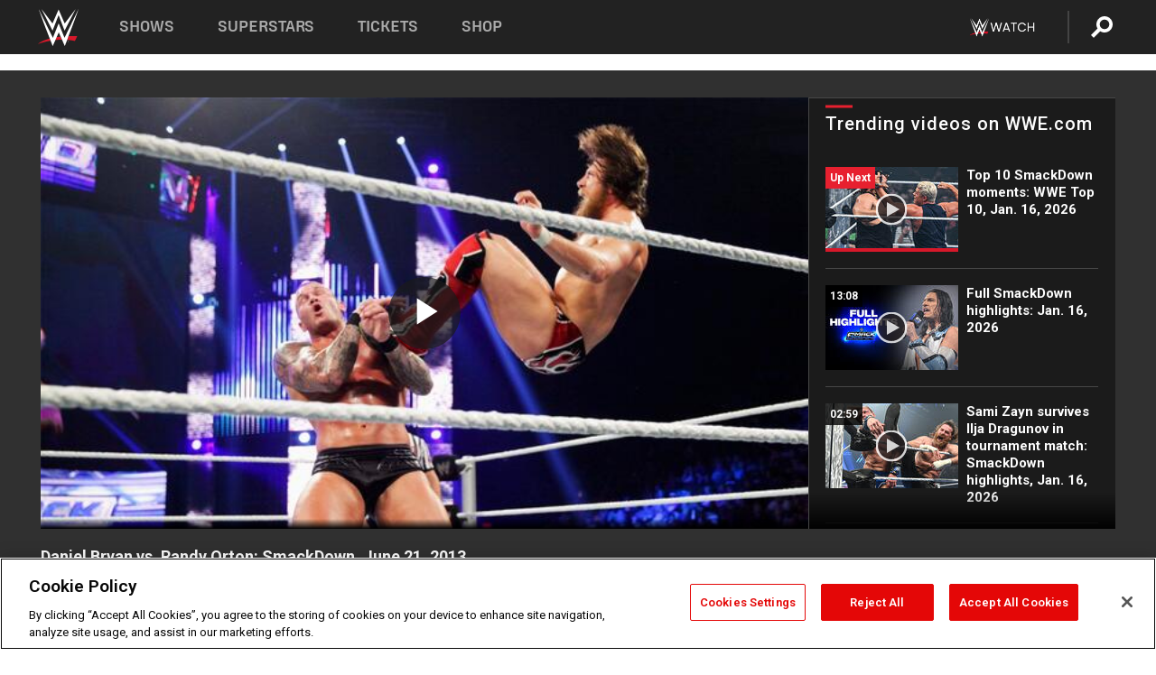

--- FILE ---
content_type: text/html; charset=UTF-8
request_url: https://www.wwe.com/videos/daniel-bryan-vs-randy-orton-smackdown-june-21-2013
body_size: 19714
content:
<!DOCTYPE html>
<html lang="en" dir="ltr" prefix="og: https://ogp.me/ns#">
  <head>
    <meta charset="utf-8" />
<link rel="icon" href="/favicon.ico" type="image/x-icon" />
<meta name="description" content="Daniel Bryan and Randy Orton go toe-to-toe in the main event of SmackDown." />
<link rel="shortlink" href="https://www.wwe.com/videos/daniel-bryan-vs-randy-orton-smackdown-june-21-2013" />
<link rel="canonical" href="https://www.wwe.com/videos/daniel-bryan-vs-randy-orton-smackdown-june-21-2013" />
<link rel="image_src" href="https://www.wwe.com/f/styles/wwe_large/public/2018/11/20130621_SD_Bryan_Orton_nologo--78e44c36c8f97866bcb8beeebc2ec289.jpg" />
<meta property="og:site_name" content="WWE" />
<meta property="og:type" content="video.tv_show" />
<meta property="og:url" content="https://www.wwe.com/videos/daniel-bryan-vs-randy-orton-smackdown-june-21-2013" />
<meta property="og:title" content="Daniel Bryan vs. Randy Orton: SmackDown, June 21, 2013" />
<meta property="og:description" content="Daniel Bryan and Randy Orton go toe-to-toe in the main event of SmackDown." />
<meta property="og:image" content="https://www.wwe.com/f/styles/og_image/public/2018/11/20130621_SD_Bryan_Orton_nologo--78e44c36c8f97866bcb8beeebc2ec289.jpg" />
<meta property="fb:app_id" content="295666513781415" />
<meta name="twitter:card" content="player" />
<meta name="twitter:description" content="Daniel Bryan and Randy Orton go toe-to-toe in the main event of SmackDown." />
<meta name="twitter:site" content="@wwe" />
<meta name="twitter:title" content="Daniel Bryan vs. Randy Orton: SmackDown, June 21, 2013" />
<meta name="twitter:image" content="https://www.wwe.com/f/styles/wwe_large/public/2018/11/20130621_SD_Bryan_Orton_nologo--78e44c36c8f97866bcb8beeebc2ec289.jpg" />
<meta name="twitter:app:name:iphone" content="WWE" />
<meta name="twitter:app:id:iphone" content="551798799" />
<meta name="twitter:app:name:ipad" content="WWE" />
<meta name="twitter:app:id:ipad" content="551798799" />
<meta name="twitter:app:name:googleplay" content="WWE" />
<meta name="twitter:app:id:googleplay" content="com.wwe.universe" />
<meta name="twitter:player" content="https://www.wwe.com/twitter-card-player/26125731" />
<meta name="twitter:player:width" content="768" />
<meta name="twitter:player:height" content="432" />
<meta name="twitter:player:stream" content="https://cdn5.wwe.com/wwe/2013/sd722_dbry_rko_062113/sd722_dbry_rko_062113_768x432.mp4" />
<meta name="twitter:player:stream:content_type" content="video/mp4" />
<meta name="apple-itunes-app" content="app-id=551798799, affiliate-data=KCBikRHks4I, app-argument=https://www.wwe.com" />
<meta name="Generator" content="Drupal 10 (https://www.drupal.org)" />
<meta name="MobileOptimized" content="width" />
<meta name="HandheldFriendly" content="true" />
<meta name="viewport" content="width=device-width, initial-scale=1, shrink-to-fit=no" />
<script> var googletag = googletag || {};
    googletag.cmd = googletag.cmd || []; </script>
<!-- Google Tag Manager -->
<script>
var ga_dev_acctlist = "qa-www,qa-wwe,integration-,stage,cube,ion,proxy,codeandtheory,jenkins,tyr,kyte,cloud,compute,net,ec2,qa-www-aws";
var ga_devid = "GTM-KMHBSF";
var ga_liveid = "GTM-N7776B";

var wweGTMID = ga_liveid;
var data = ga_dev_acctlist.split(',');
var i = 0;
var l = data.length;
for (; i < l; i++) {
  if (location.hostname.indexOf(data[i]) > -1) {
    wweGTMID = ga_devid;
    break;
  }
}
var wwe_ga_dataLayer = [];
</script>
  <script>
    var Drupal = Drupal || { 'settings': {}, 'behaviors': {}, 'locale': {} };
    if (typeof(Drupal.behaviors.wweAnalytics) != 'undefined') {
      wwe_ga_dataLayer = Drupal.behaviors.wweAnalytics.setBaseData(wwe_ga_dataLayer);
    }
  </script>
  <script>(function(w,d,s,l,i){w[l]=w[l]||[];w[l].push({'gtm.start':new Date().getTime(),event:'gtm.js'});var f=d.getElementsByTagName(s)[0],j=d.createElement(s),dl=l!='dataLayer'?'&l='+l:'';j.async=true;j.src='https://www.googletagmanager.com/gtm.js?id='+i+dl;f.parentNode.insertBefore(j,f);})(window,document,'script','wwe_ga_dataLayer',wweGTMID);</script>
<!-- End Google Tag Manager -->
<noscript><!-- Google Tag Manager (noscript) -->
<iframe src="//www.googletagmanager.com/ns.html?id=GTM-N7776B" height="0" width="0" style="display:none;visibility:hidden"></iframe>
  <!-- End Google Tag Manager (noscript) --></noscript>
<div id="teconsent-holder"><div id='teconsent'></div>
</div>
<script src="https://cdn.cookielaw.org/scripttemplates/otSDKStub.js"  type="text/javascript" charset="UTF-8" data-domain-script="018eed9f-9812-7750-999b-302e8f68d077" data-dLayer-name="wwe_ga_dataLayer" ></script>
<script type="text/javascript">
function OptanonWrapper() { }
</script>
<script type="text/javascript">
document.addEventListener("DOMContentLoaded", function () {
    window.easternDay = new Intl.DateTimeFormat("en-US", {
        timeZone: "America/New_York",
        weekday: "long"
    }).format(new Date());

    window.easternHour = parseInt(new Intl.DateTimeFormat("en-US", {
        timeZone: "America/New_York",
        hour: "numeric",
        hour12: false
    }).format(new Date()));

    window.showaepopup = window.easternHour >= 0 && window.easternHour < 20;

    if (window.location.href.indexOf("ismobile=true") > 0 || localStorage.getItem('isMobile') == 'true') {
        localStorage.setItem('isMobile', true);
        jQuery("li.hamburger").hide();
        jQuery("li.pull-right").hide();
        jQuery("div.pane-distributed-footer").hide();
        jQuery("#mini-panel-header_navigation").css({ "display": "none" });
        jQuery('.wwe-highlights-videos--wrapper').css({ "display": "none" });
        jQuery('.events-header--video').css({ "display": "none" });
        jQuery('.events-header--content').css({ "padding-top": "30px" });
        jQuery("body").attr('style', 'padding-top: 0px !important');
    }
});
</script>
<script>
const hideButtons = () =>
  document.querySelectorAll('.account-button').forEach(el => el.style.display = 'none');

new MutationObserver(hideButtons).observe(document.documentElement, { childList: true, subtree: true });
document.addEventListener('DOMContentLoaded', hideButtons);
</script>
<style type="text/css">
@media screen AND ( max-width:800px )  { .wwe-page-header--title { font-size: 5.5vw !important; } }
span[class^="wwe-shows-hub--show-network__netflix"] {  width:4em; top: 6px; left: 8px; }
</style>
<script>
(function () {

  var ALLOWED_DOMAINS = ['www.wwe.com'];

  function isAllowedHost(host) {
    host = String(host || '').toLowerCase();
    for (var i = 0; i < ALLOWED_DOMAINS.length; i++) {
      var d = String(ALLOWED_DOMAINS[i] || '').toLowerCase();
      if (!d) continue;
      if (host === d) return true;
      if (host.length > d.length && host.slice(-d.length - 1) === '.' + d) return true;
    }
    return false;
  }

  if (!isAllowedHost(window.location.hostname)) {
    return; 
  }

  function normalizeText(s) {

    return String(s || '')
      .replace(/\u00a0/g, ' ')
      .replace(/\s+/g, ' ')
      .replace(/^\s+|\s+$/g, '')
      .toUpperCase();
  }

  function adjustVendorLinks() {
    var anchors = document.querySelectorAll('a[href]');
    for (var i = 0; i < anchors.length; i++) {
      var a = anchors[i];
      var txt = normalizeText(a.textContent || a.innerText);

      if (txt === 'SIGN UP FOR PEACOCK') {
        if (a.parentNode) a.parentNode.removeChild(a);
        continue;
      }

      var raw = (a.getAttribute('href') || '').toLowerCase();
      var abs = (a.href || '').toLowerCase();
      if (raw.indexOf('peacocktv.com') !== -1 || abs.indexOf('peacocktv.com') !== -1) {
        var textNode = document.createTextNode(a.textContent || a.innerText || '');
        if (a.parentNode) a.parentNode.replaceChild(textNode, a);
      }
    }
  }

  if (document.readyState === 'loading') {
    document.addEventListener('DOMContentLoaded', adjustVendorLinks);
  } else {
    adjustVendorLinks();
  }
})();
</script>
<script type="text/javascript">
window.addEventListener('scroll', function() {
    document.querySelectorAll('.wwe-breaker--wrapper:not(.pageview-process)').forEach(div => {
        rect = div.getBoundingClientRect();
        windowHeight = window.innerHeight;
        if (rect.top <= (windowHeight / 2)-100 && rect.bottom >= (windowHeight / 2)-100) {
          div.classList.add('pageview-process');
          Drupal.behaviors.wweAnalytics.trackVirtualPageView(location.pathname, document.title);
        }
        
    });
});
</script>
<meta http-equiv="x-ua-compatible" content="ie=edge" />
<script src="https://player.wwe.com/release/v1.7.5/Player.js" type="text/javascript"></script>
<script src="https://imasdk.googleapis.com/js/sdkloader/ima3.js" type="text/javascript"></script>
<script src="https://imasdk.googleapis.com/js/sdkloader/ima3_dai.js" type="text/javascript"></script>
<script>window.a2a_config=window.a2a_config||{};a2a_config.callbacks=[];a2a_config.overlays=[];a2a_config.templates={};var a2a_config = a2a_config || {};
a2a_config.onclick = false;
a2a_config.icon_color = "#000";
a2a_config.exclude_services = [
      'amazon_wish_list', 'aol_mail', 'balatarin', 'bibsonomy', 'blogger', 'blogmarks', 'bluesky', 'bookmarks_fr', 'box_net', 'buffer', 'copy_link', 'diary_ru', 'diaspora', 'digg', 'diigo', 'douban', 'draugiem', 'evernote', 'facebook', 'fark', 'flipboard', 'folkd', 'gmail', 'google_classroom', 'google_translate', 'hacker_news', 'hatena', 'houzz', 'instapaper', 'kakao', 'known', 'line', 'linkedin', 'livejournal', 'mail_ru', 'mastodon', 'mendeley', 'meneame', 'message', 'messenger', 'mewe', 'micro_blog', 'mix', 'mixi', 'myspace', 'odnoklassniki', 'outlook_com', 'papaly', 'pinboard', 'pinterest', 'plurk', 'pocket', 'print', 'printfriendly', 'pusha', 'push_to_kindle', 'qzone', 'raindrop_io', 'reddit', 'rediff_mypage', 'refind', 'sina_weibo', 'sitejot', 'skype', 'slashdot', 'snapchat', 'stocktwits', 'svejo', 'symbaloo_bookmarks', 'teams', 'telegram', 'threema', 'trello', 'tumblr', 'twiddla', 'twitter', 'typepad', 'viber', 'vk', 'wechat', 'whatsapp', 'wordpress', 'wykop', 'xing', 'yahoo_mail', 'yummly', 'facebook_messenger', 'google_plus', 'float', 'google_gmail' ,'typepad_post','rediff','kindle_it','microsoft_teams','sms','x'];

a2a_config.prioritize = ["threads", "email"];
a2a_config.native_mobile_share = false;

// Set the Threads share endpoint to use the Web Intent URL
a2a_config.templates.threads = {
  // Use the standard Threads Web Intent URL
  url: 'https://www.threads.net/intent/post?url=${link}',
  // Optional: Remove any custom deep-link configuration if it exists
  // deep_link: null
};

// Disable post-share "Thanks for sharing" modal
a2a_config.thanks = {
    postShare: false,
};</script>
<style>.a2apage_wide.a2a_wide .a2a_more {
      display: none;
    }
#a2apage_dropdown #a2apage_mini_services a.a2a_i::after {
      content: none;
    }
#a2apage_dropdown #a2apage_mini_services a.a2a_i, i.a2a_i {
border : none !important;
line-height: 2;
}
#a2apage_dropdown {
      background-color: #000 !important;
}
#a2apage_dropdown #a2apage_mini_services .a2a_i {
      display: inline-block;
      width: 32px  !important;
      height: 32px  !important;
      overflow: hidden  !important;
    }
#a2apage_dropdown #a2apage_mini_services .a2a_i span {
      display: block;
      width: 100%  !important;
      height: 100%  !important;
    }
#a2apage_dropdown #a2apage_mini_services .a2a_i svg {
      width: 100%  !important;
      height: 100%  !important;
    }
 #a2apage_dropdown #a2apage_mini_services .a2a_i span::after {
      display: none !important;
    }

    .a2a_button_pinterest,
    .a2a_button_twitter,
    .a2a_button_tumblr {
      background-color: gray !important;
      color: gray !important;
      filter: grayscale(100%) !important;
      width: 32px;
      height: 32px;
    }
    .a2a_button_facebook::before,
    .a2a_button_pinterest::before,
    .a2a_button_twitter::before,
    .a2a_button_tumblr::before {
      content: "" !important;
    }
.a2a_floating_style {
    background-color: #f0f0f0; /* Example background color */
    border: 1px solid #ddd; /* Optional border styling */
}

.a2a_floating_style .a2a_button {
    background-color: #ff6347; /* Example button color */
    color: white; /* Text color for the buttons */
}

.a2a_floating_style .a2a_button:hover {
    background-color: #ff4500; /* Hover effect color */
}

//* Main social buttons */
.a2a_button_facebook, .a2a_button_x {
  display: inline-block;
  margin-right: 0px;
  background-size: contain;
  width: 34px;
  height: 24px;
}

/* Custom tooltip container */
.custom-tooltip {
  position: relative;
  display: inline-block;
  padding-left:10px;
}

/* Tooltip text (hidden by default) */
.tooltiptext {
  display: none;
  position: absolute;
  background-color: #fff;
  border: 1px solid #ccc;
  box-shadow: 0 0 10px rgba(0,0,0,0.1);
  margin-top: 10px;
  padding: 10px;
  list-style: none;
  z-index: 1000;
}

/* Tooltip items */
.tooltiptext li {
  margin-bottom: 5px;
}

.tooltiptext li:last-child {
  margin-bottom: 0;
}

/* Toggle button */
.icon-svg.social-menu-toggle {
  cursor: pointer;
  display: inline-block;
  vertical-align: middle;
}

.icon-svg.social-menu-toggle svg {
  fill: #000;
  width: 24px;
  height: 24px;
}

/* Adjustments to tooltip appearance */
.tooltiptext a {
  display: inline-block;
  width: 24px;
  height: 24px;
  background-size: contain;
  background-repeat: no-repeat;
}</style>

    <title>Daniel Bryan vs. Randy Orton: SmackDown, June 21, 2013 | WWE</title>
    <link rel="stylesheet" media="all" href="/f/css/css_nrDEQia9yQb20036uabMvyKqur8OzpdsciBZcFQwLNM.css?delta=0&amp;language=en&amp;theme=wwe_theme&amp;include=[base64]" />
<link rel="stylesheet" media="all" href="https://player.wwe.com/release/v1.7.5/Player.css" />
<link rel="stylesheet" media="all" href="/f/css/css_sHQ-CqChBSEf8NX6fkuxDFLuItt990emIizthYuJ-yA.css?delta=2&amp;language=en&amp;theme=wwe_theme&amp;include=[base64]" />
<link rel="stylesheet" media="all" href="//use.fontawesome.com/releases/v5.13.0/css/all.css" />
<link rel="stylesheet" media="all" href="/f/css/css_zFo3DGVRIjXdSBAN4A9bO4tNmYeHfZGBP1ToN1lObOs.css?delta=4&amp;language=en&amp;theme=wwe_theme&amp;include=[base64]" />

    
  </head>
  <body class="exclude-node-title layout-no-sidebars page-node-26125731 path-node node--type-video">
    <a href="#main-content" class="visually-hidden-focusable" aria-label="main-content">
      Skip to main content
    </a>
    
      <div class="dialog-off-canvas-main-canvas" data-off-canvas-main-canvas>
            
  <div id="page-wrapper">
    <div id="page">
          <header id="header" class="header" role="banner" aria-label="Site header">
                                        <nav class="navbar navbar-dark bg-primary navbar-expand-lg" id="navbar-main" aria-label="main-navigation">
                                      <a href="/" title="Home" rel="home" class="navbar-brand">
              <img src="/themes/custom/wwe_theme/logo.svg" alt="Home" class="img-fluid d-inline-block align-top" />
            
    </a>
    

                                  <button class="navbar-toggler collapsed" type="button" data-bs-toggle="collapse" data-bs-target="#CollapsingNavbar" aria-controls="CollapsingNavbar" aria-expanded="false" aria-label="Toggle navigation"><span class="navbar-toggler-icon"></span></button>
                  <div class="collapse navbar-collapse justify-content-end" id="CollapsingNavbar">
                                          <nav role="navigation" aria-labelledby="block-wwe-theme-main-menu-menu" id="block-wwe-theme-main-menu" class="block block-menu navigation menu--main">
            
  <h2 class="visually-hidden" id="block-wwe-theme-main-menu-menu">Main navigation</h2>
  

        
              <ul class="clearfix nav navbar-nav" data-component-id="bootstrap_barrio:menu_main">
                    <li class="nav-item">
                          <a href="/shows" class="nav-link nav-link--shows" data-drupal-link-system-path="node/50000001">Shows</a>
              </li>
                <li class="nav-item">
                          <a href="/superstars" class="nav-link nav-link--superstars" data-drupal-link-system-path="node/50000002">Superstars</a>
              </li>
                <li class="nav-item">
                          <a href="/events" class="nav-link nav-link--events" data-drupal-link-system-path="node/50000003">Tickets</a>
              </li>
                <li class="nav-item">
                          <a href="https://shop.wwe.com/en/?_s=bm-HP-WWEcom-Shop-Main_Nav-2022" class="nav-link nav-link-https--shopwwecom-en--sbm-hp-wwecom-shop-main-nav-2022">Shop</a>
              </li>
        </ul>
  



  </nav>
<div id="block-wwe-theme-mainmenuaccountblock" class="block block-wwe-global-panes block-main-menu-account-block">
  
    
      <div class="content">
          <nav class="wwe-header-navigation">
        <div class="desktop-menu">
            <div class="pull-right wwe-geo-group">
                                                                        <div class="network-promo-component network-promo-button element-invisible wwe-geo-element" data-countries="ao,at,be,bj,bw,bf,bi,cv,kh,cm,cf,km,cg,ci,cd,gq,er,sz,et,fr,gf,pf,tf,ga,gm,de,gh,gn,gw,va,it,jp,ke,kr,ls,lr,li,lu,mg,mw,ml,mu,yt,mz,na,nc,ne,ng,ph,re,rw,sh,mf,pm,sm,st,sn,sc,sl,za,ch,tz,tg,ug,wf,zm,zw" data-include="in" data-color="#D0021B" tabindex="0">
                        <img src="/f/styles/scaleto240with/public/all/2022/09/nav-Network-WWENetwork%402x--27641c123206feea4d9cfe8b2fa1406e.png" alt="Watch on WWE Network" title="Watch on WWE Network" class="network-logo">
                        <div class="network-promo">
                                        <p>Watch every Premium Live Event and get unlimited access to WWE&#039;s premium content - available to you anywhere, anytime, on any device.</p>
                        <a class="wwe-button button-default" href="https://www.wwe.com/wwenetwork?utm_source=wwecom&amp;utm_medium=nav&amp;utm_campaign=evergreen" target="_blank">Go to WWE Network</a>
            </div>
        </div>
    
                                                        <div class="network-promo-component network-promo-button element-invisible wwe-geo-element" data-countries="zz" data-include="ex" data-color="" tabindex="0">
                        <img src="/f/styles/scaleto240with/public/all/2025/01/netflixWWE_192x48--ab18e68e7aa037bceceac17f0fbe4bcd.png" alt="" title="" class="network-logo">
                        <div class="network-promo">
                                        <p>Watch every Premium Live Event and enjoy some of your favorite WWE content on Netflix</p>
                        <a class="wwe-button button-default" href="https://www.netflix.com/title/81788927" target="_blank">Go to Netflix</a>
            </div>
        </div>
    
                                                        <div class="network-promo-component network-promo-button element-invisible wwe-geo-element" data-countries="zz" data-include="in" data-color="#c48942 " tabindex="0">
                        <img src="/f/styles/scaleto240with/public/all/2023/01/nav-network-WatchOnSonyLiv-CTA-183x48--760f6aa68e476bb3003fc045c38705a0.png" alt="Watch on Sony LIV " title="Watch on Sony LIV " class="network-logo">
                        <div class="network-promo">
                                        <p>Visit Sony LIV to sign in or sign up and enjoy WWE&#039;s premium content. </p>
                        <a class="wwe-button button-default" href="https://www.sonyliv.com/signin?utm_source=wwe&amp;utm_medium=referral&amp;utm_campaign=wwe_acq&amp;utm_term=go_to_sonyliv" target="_blank">Go to Sony LIV </a>
            </div>
        </div>
    
                                                        <div class="network-promo-component network-promo-button element-invisible wwe-geo-element" data-countries="zzz" data-include="in" data-color="#0181C4" tabindex="0">
                        <img src="/f/styles/scaleto240with/public/all/2023/01/nav-Network-Flow-CTA--f8b50f2dde73e4e7e185be36eeb510e5.png" alt="Flow" title="Flow" class="network-logo">
                        <div class="network-promo">
                                        <p>Watch WrestleMania and other WWE Premium Live Events on Flow.</p>
                        <a class="wwe-button button-default" href="https://www.flowsports.co" target="_blank">Go to Flow</a>
            </div>
        </div>
    
                                                        <div class="network-promo-component network-promo-button element-invisible wwe-geo-element" data-countries="us,as,gu,mp,pr,vi,um" data-include="in" data-color="red" tabindex="0">
                        <img src="/f/styles/scaleto240with/public/2025/09/watch-wwe-flat-horizontal-white-220x46.png" alt="How to Watch" title="How to Watch" class="network-logo">
                        <div class="network-promo">
                                        <p>Learn how to access and stream WWE content online, including every WWE Premium Live Event, your favorite shows, historical and recent, and even watch Raw live. </p>
                        <a class="wwe-button button-default" href="https://wwenetwork.com" target="_blank">Learn More</a>
            </div>
        </div>
    
                                                    <div class="vertical-break"></div>
                <div class="account-button"></div>
                <span class="search">
                    <a href="/search">
                        <img class="icon" title="Search icon" alt="If you hit on this search icon then you will be redirected to https://watch.wwe.com/search" src="/modules/custom/wwe_global_panes/assets/img/search-thicc.svg">
                    </a>
                </span>
            </div>
        </div>

                    <ul class='mobile-menu wwe-geo-group'>
                                                <li class="element-invisible wwe-geo-element network-promo-component" data-countries="ao,at,be,bj,bw,bf,bi,cv,kh,cm,cf,km,cg,ci,cd,gq,er,sz,et,fr,gf,pf,tf,ga,gm,de,gh,gn,gw,va,it,jp,ke,kr,ls,lr,li,lu,mg,mw,ml,mu,yt,mz,na,nc,ne,ng,ph,re,rw,sh,mf,pm,sm,st,sn,sc,sl,za,ch,tz,tg,ug,wf,zm,zw" data-include="in" data-color="#D0021B">
            <div class="mobile-network-promo">
                <div class="mobile-network-promo_image">
                                            <img src="/f/styles/scaleto240with/public/all/2022/09/nav-Network-WWENetwork%402x--27641c123206feea4d9cfe8b2fa1406e.png" height="24" alt="Watch on WWE Network" title="Watch on WWE Network">
                                                        </div>
                                    <div class="mobile-network-promo_text">Watch every Premium Live Event and get unlimited access to WWE&#039;s premium content - available to you anywhere, anytime, on any device.</div>
                                <a class="wwe-button button-promo button-default" href="https://www.wwe.com/wwenetwork?utm_source=wwecom&amp;utm_medium=nav&amp;utm_campaign=evergreen" target="_blank">Go to WWE Network</a>
            </div>
        </li>
    
                                                <li class="element-invisible wwe-geo-element network-promo-component" data-countries="zz" data-include="ex" data-color="">
            <div class="mobile-network-promo">
                <div class="mobile-network-promo_image">
                                            <img src="/f/styles/scaleto240with/public/all/2025/01/netflixWWE_192x48--ab18e68e7aa037bceceac17f0fbe4bcd.png" height="24" alt="" title="">
                                                        </div>
                                    <div class="mobile-network-promo_text">Watch every Premium Live Event and enjoy some of your favorite WWE content on Netflix</div>
                                <a class="wwe-button button-promo button-default" href="https://www.netflix.com/title/81788927" target="_blank">Go to Netflix</a>
            </div>
        </li>
    
                                                <li class="element-invisible wwe-geo-element network-promo-component" data-countries="zz" data-include="in" data-color="#c48942 ">
            <div class="mobile-network-promo">
                <div class="mobile-network-promo_image">
                                            <img src="/f/styles/scaleto240with/public/all/2023/01/nav-network-WatchOnSonyLiv-CTA-183x48--760f6aa68e476bb3003fc045c38705a0.png" height="24" alt="Watch on Sony LIV " title="Watch on Sony LIV ">
                                                        </div>
                                    <div class="mobile-network-promo_text">Visit Sony LIV to sign in or sign up and enjoy WWE&#039;s premium content. </div>
                                <a class="wwe-button button-promo button-default" href="https://www.sonyliv.com/signin?utm_source=wwe&amp;utm_medium=referral&amp;utm_campaign=wwe_acq&amp;utm_term=go_to_sonyliv" target="_blank">Go to Sony LIV </a>
            </div>
        </li>
    
                                                <li class="element-invisible wwe-geo-element network-promo-component" data-countries="zzz" data-include="in" data-color="#0181C4">
            <div class="mobile-network-promo">
                <div class="mobile-network-promo_image">
                                            <img src="/f/styles/scaleto240with/public/all/2023/01/nav-Network-Flow-CTA--f8b50f2dde73e4e7e185be36eeb510e5.png" height="24" alt="Flow" title="Flow">
                                                        </div>
                                    <div class="mobile-network-promo_text">Watch WrestleMania and other WWE Premium Live Events on Flow.</div>
                                <a class="wwe-button button-promo button-default" href="https://www.flowsports.co" target="_blank">Go to Flow</a>
            </div>
        </li>
    
                                                <li class="element-invisible wwe-geo-element network-promo-component" data-countries="us,as,gu,mp,pr,vi,um" data-include="in" data-color="red">
            <div class="mobile-network-promo">
                <div class="mobile-network-promo_image">
                                            <img src="/f/styles/scaleto240with/public/2025/09/watch-wwe-flat-horizontal-white-220x46.png" height="24" alt="How to Watch" title="How to Watch">
                                                        </div>
                                    <div class="mobile-network-promo_text">Learn how to access and stream WWE content online, including every WWE Premium Live Event, your favorite shows, historical and recent, and even watch Raw live. </div>
                                <a class="wwe-button button-promo button-default" href="https://wwenetwork.com" target="_blank">Learn More</a>
            </div>
        </li>
    
                            </ul>
            <div class="mobile-menu-underlay"></div>
            </nav>
    </div>
  </div>


                                                          </div>
                                                          </nav>
                        </header>
                  <div class="highlighted">
          <aside class="container-fluid section clearfix" role="complementary">
              <div data-drupal-messages-fallback class="hidden"></div>


          </aside>
        </div>
                  <div id="main-wrapper" class="layout-main-wrapper clearfix">
                  <div id="main" class="container-fluid">
            
            <div class="row row-offcanvas row-offcanvas-left clearfix">
                                  <main class="main-content col" id="content" role="main" >
                  <section class="section">
                                    <a href="#main-content" id="main-content" aria-label="main-content" tabindex="-1"></a>
                      <div id="block-wwe-theme-page-title" class="block block-core block-page-title-block">
  
    
      <div class="content">
      
  <h1 class="hidden title"><span class="field field--name-title field--type-string field--label-hidden">Daniel Bryan vs. Randy Orton: SmackDown, June 21, 2013</span>
</h1>


    </div>
  </div>
<div id="block-wwe-theme-content" class="block block-system block-system-main-block">
  
    
      <div class="content">
      <div class="l-page l-frame-wrap l-hybrid-col-frame hybrid-col-frame" id="page">
  <div class="l-hybrid-col-frame_breaker-wrap hybrid-col-frame_breaker-wrap">
    <div class="l-hybrid-col-frame_breaker hybrid-col-frame_breaker">
      <div data-wname="video_playlists_pane" data-pos="0" class="panel-pane pane-video-playlists-pane">
        <section class="vlp">
                    <section class="wwe-videobox">
            <div class="wwe-videobox--videoarea">
             <div id="wwe-videobox--videoarea"></div>
            </div>
              <div class="wwe-videobox--cap">
                <div class="clearfix">
                  <div class="wwe-videobox--toggles">
                    <button class="description-toggle" aria-label="Show video description"></button>
                    <button class="video-share-toggle" aria-label="Open share options"></button>
                  </div>
                  <div class="wwe-videobox--copy">
                    <h1 class="wwe-videobox--cap--title"></h1>
                    <p class="wwe-videobox--cap--description"></p>
                    <div class="wwe-mobile--sponsors">
                      <div class="wwe-sponsored--track"></div>
                    </div>
                  </div>
                </div>
              </div>

            <!-- Playlist Section -->

            <aside class="wwe-videobox--playlist clearfix vlp-pre-play" style="border-left: 1px solid #474747;width: 340px;height: 100%;position: absolute;right: 0;top: 0;">
              <div class="wwe-videobox--playlist--title-container">
                <div class="wwe-videobox--playlist--title">
                  <svg width="90" height="5" viewBox="60 0 3 5">
                    <line x1="0" y1="3" x2="90" y2="3" stroke-width="3" />
                  </svg>
                  <h3 class="wwe-videobox--playlist--title-copy"></h3>
                </div>
                <div class="comments-tab">
                  <svg version="1.0" xmlns="http://www.w3.org/2000/svg"
                       width="29.000000pt" height="25.000000pt" viewBox="0 0 29.000000 25.000000"
                       preserveAspectRatio="xMidYMid meet">
                    <g transform="translate(0.000000,25.000000) scale(0.100000,-0.100000)"
                       fill="#000000" stroke="none">
                      <path d="M7 244 c-4 -4 -7 -49 -7 -101 l0 -93 78 0 c71 0 81 -2 102 -25 l24
-25 26 25 c14 14 34 25 43 25 16 0 17 11 15 98 l-3 97 -136 3 c-74 1 -138 -1
-142 -4z"/>
                    </g>
                  </svg>
                  <div class="comments-count">
                    <fb:comments-count href="">0</fb:comments-count>
                  </div>
                </div>
              </div>
              <div class="wwe-videobox--playlist--items"></div>
            </aside>
          </section>
          
          <div class="wwe-footer vlp-pre-play">
            <div class="wwe-footer--sponsors">
              <div class="wwe-sponsored--track">
              
              </div>
            </div>
            <div class="wwe-footer--comments">
              <a href="#fbcomments" id="fb-comments-link" class="wwe-footer--comments--icon">
                <div class="wwe-video-landing--comments-icon">
                  <svg version="1.0" xmlns="http://www.w3.org/2000/svg"
                       width="29.000000pt" height="25.000000pt" viewBox="0 0 29.000000 25.000000"
                       preserveAspectRatio="xMidYMid meet">
                    <g transform="translate(0.000000,25.000000) scale(0.100000,-0.100000)"
                       fill="#000000" stroke="none">
                      <path d="M7 244 c-4 -4 -7 -49 -7 -101 l0 -93 78 0 c71 0 81 -2 102 -25 l24
-25 26 25 c14 14 34 25 43 25 16 0 17 11 15 98 l-3 97 -136 3 c-74 1 -138 -1
-142 -4z"/>
                    </g>
                  </svg>
                </div>
                <div class="wwe-footer--comments--icon--count">
                  <fb:comments-count href="">0</fb:comments-count>
                </div>
                <span class="comments-label">Comments</span>
              </a>
            </div>
          </div>
        </section>

        <!-- related content Section -->

          <section class="wwe-vlanding vlp-pre-play">
            
          
        </section>
      </div>
    </div>
  </div><!-- end l-hybrid-col-frame_breaker -->

  <div class="l-hybrid-col-frame_col-wrap hybrid-col-frame_col-wrap">

    <div class="l-hybrid-col-frame_left hybrid-col-frame_left">
      <div data-wname="wwe_fb_comments" data-pos="0" class="panel-pane pane-wwe-fb-comments">
        <div class="fb-comments fb_iframe_widget" data-href="" data-numposts="10"></div>
      </div>
    </div><!-- end l-hybrid-col-frame_main -->
  
    <div class="l-hybrid-col-frame_rail-wrap hybrid-col-frame_rail-wrap">
      <div class="l-hybrid-col-frame_rail hybrid-col-frame_rail frame-rail-5">
        <div data-wname="ads_rail_pane" data-pos="0" class="panel-pane pane-ads-rail-pane">
          <div class="wwe-ad--rail wwe-ad--rail-1">
            <!-- <div id="wwe-ad-rail-8402576734"></div> -->
          </div>
        </div>
      </div><!-- end l-hybrid-col-frame_rail -->
    </div><!-- end l-hybrid-col-frame_rail-wrap -->
  
  </div><!-- end l-hybrid-col-frame_col-wrap -->
  
  <div class="l-hybrid-col-frame_bottom hybrid-col-frame_bottom">
    <div data-wname="distributed_footer" data-pos="0" class="panel-pane pane-distributed-footer">
  
      <!-- footer here -->
  
      
  
      <div class="wwe-breaker-ad wwe-ad--rail wwe-breaker-ad--distributed-footer">
      </div>
    </div>
  </div>
  
    </div>
  </div>


                  </section>
                </main>
                                        </div>
          </div>
              </div>
                <footer class="site-footer" aria-label="footer-navigation">
                  <div class="container-fluid">
                                      <div class="site-footer__bottom">
                  <section class="row region region-footer-fifth">
    <nav role="navigation" aria-labelledby="block-wwe-theme-footer-menu" id="block-wwe-theme-footer" class="block block-menu navigation menu--footer">
            
  <h2 class="visually-hidden" id="block-wwe-theme-footer-menu">Footer</h2>
  

        
              <ul class="clearfix nav flex-row" data-component-id="bootstrap_barrio:menu_columns">
                    <li class="nav-item menu-item--expanded">
                <span class="nav-link nav-link-">Corporate</span>
                                <ul class="flex-column">
                    <li class="nav-item">
                <a href="https://corporate.wwe.com/" class="nav-link nav-link-https--corporatewwecom-">Corporate</a>
              </li>
                <li class="nav-item">
                <a href="https://corporate.wwe.com/careers" class="nav-link nav-link-https--corporatewwecom-careers">Careers</a>
              </li>
                <li class="nav-item">
                <a href="https://corporate.wwe.com/impact" class="nav-link nav-link-https--corporatewwecom-impact">Impact</a>
              </li>
                <li class="nav-item">
                <a href="/main-help/contact-us" class="nav-link nav-link--main-help-contact-us" data-drupal-link-system-path="node/35000506">Contact</a>
              </li>
        </ul>
  
              </li>
                <li class="nav-item menu-item--expanded">
                <span class="nav-link nav-link-">WWE.com </span>
                                <ul class="flex-column">
                    <li class="nav-item">
                <a href="/news" class="nav-link nav-link--news" data-drupal-link-system-path="node/50000005">WWE News</a>
              </li>
                <li class="nav-item">
                <a href="/videos" class="nav-link nav-link--videos" data-drupal-link-system-path="node/50000007">WWE Videos</a>
              </li>
                <li class="nav-item">
                <a href="/photos" class="nav-link nav-link--photos" data-drupal-link-system-path="node/50000006">WWE Photos</a>
              </li>
                <li class="nav-item">
                <a href="https://onlocationexp.com/wwe?utm_source=wwe.com&amp;utm_medium=referral&amp;utm_campaign=wwe-footer" class="nav-link nav-link-https--onlocationexpcom-wweutm-sourcewwecomutm-mediumreferralutm-campaignwwe-footer">Priority Pass</a>
              </li>
        </ul>
  
              </li>
                <li class="nav-item menu-item--expanded">
                <span class="nav-link nav-link-">About</span>
                                <ul class="flex-column">
                    <li class="nav-item">
                <a href="/page/privacy-policy" class="nav-link nav-link--page-privacy-policy" data-drupal-link-system-path="node/35000502">Privacy Policy</a>
              </li>
                <li class="nav-item">
                <a href="/page/copyright" class="nav-link nav-link--page-copyright" data-drupal-link-system-path="node/35000505">Copyright</a>
              </li>
                <li class="nav-item">
                <a href="/page/terms-and-conditions" class="nav-link nav-link--page-terms-and-conditions" data-drupal-link-system-path="node/35000507">Terms of Use</a>
              </li>
                <li class="nav-item">
                <a href="" class="nav-link nav-link-">Your Privacy Choices</a>
              </li>
        </ul>
  
              </li>
                <li class="nav-item menu-item--expanded">
                <span class="nav-link nav-link-">Help </span>
                                <ul class="flex-column">
                    <li class="nav-item">
                <a href="/page/security-policy" class="nav-link nav-link--page-security-policy" data-drupal-link-system-path="node/40002086">Security</a>
              </li>
                <li class="nav-item">
                <a href="https://help.wwe.com/" class="nav-link nav-link-https--helpwwecom-">Help Center</a>
              </li>
                <li class="nav-item">
                <a href="/page/cookie-policy" class="nav-link nav-link--page-cookie-policy" data-drupal-link-system-path="node/40017960">Cookie Policy</a>
              </li>
                <li class="nav-item">
                <a href="https://help.wwe.com/Answer/Detail/18?utm_source=dotcom&amp;utm_medium=web&amp;utm_campaign=closed_captions&amp;utm_content=footer_link" class="nav-link nav-link-https--helpwwecom-answer-detail-18utm-sourcedotcomutm-mediumwebutm-campaignclosed-captionsutm-contentfooter-link">Closed Captions</a>
              </li>
        </ul>
  
              </li>
                <li class="nav-item menu-item--expanded">
                <span class="nav-link nav-link-">Global Sites </span>
                                <ul class="flex-column">
                    <li class="nav-item">
                <a href="https://arabic.wwe.com/" class="nav-link nav-link-https--arabicwwecom-">Arabic</a>
              </li>
        </ul>
  
              </li>
        </ul>
  



  </nav>
<div class="views-element-container block block-views block-views-blockfooter-section-block-1" id="block-wwe-theme-views-block-footer-section-block-1">
  
    
      <div class="content">
      <div><div class="view view-footer-section view-id-footer_section view-display-id-block_1 js-view-dom-id-f5b6e2d018188826ecf851274657618357e2e77134e798a61a13d23f3659a940">
  
    
      
      <div class="view-content row">
      
    <div>
    <div>
                      <div class="views-row"><div class="views-field views-field-nothing"><span class="field-content"><div class="footer-logo">
      <img src="/themes/custom/wwe_theme/logo.svg" alt="WWE Logo">
    </div></span></div></div>
            </div>
    </div>
  

    </div>
  
          </div>
</div>

    </div>
  </div>

  </section>

              </div>
                      </div>
              </footer>
          </div>
  </div>
  
  </div>

    
    <script type="application/json" data-drupal-selector="drupal-settings-json">{"path":{"baseUrl":"\/","pathPrefix":"","currentPath":"node\/26125731","currentPathIsAdmin":false,"isFront":false,"currentLanguage":"en"},"pluralDelimiter":"\u0003","suppressDeprecationErrors":true,"WWEVideoLanding":{"initialVideoId":"26125731","initialVideo":{"sponsors":"","numSponsors":false,"title":"Trending videos on WWE.com","playlist":[{"image":"\/f\/styles\/wwe_16_9_s\/public\/2018\/11\/20130621_SD_Bryan_Orton_nologo--78e44c36c8f97866bcb8beeebc2ec289.jpg","image_uri":"public:\/\/\/2018\/11\/20130621_SD_Bryan_Orton_nologo--78e44c36c8f97866bcb8beeebc2ec289.jpg","file":"\/\/vod.wwe.com\/vod\/2013\/,720,540,432,360,288,\/sd722_dbry_rko_062113.m3u8","fid":"40282422","title":"Daniel Bryan vs. Randy Orton: SmackDown, June 21, 2013","nid":26125731,"description":"Daniel Bryan and Randy Orton go toe-to-toe in the main event of SmackDown.","vms_id":26191,"wwe_network":false,"link_url":null,"featured_link":{"#theme":"playlist_item","#title":"Daniel Bryan vs. Randy Orton: SmackDown, June 21, 2013","#image":"\/f\/styles\/wwe_16_9_s\/public\/2018\/11\/20130621_SD_Bryan_Orton_nologo--78e44c36c8f97866bcb8beeebc2ec289.jpg","#video_preview_image":"public:\/\/\/2018\/11\/20130621_SD_Bryan_Orton_nologo--78e44c36c8f97866bcb8beeebc2ec289.jpg","#file_path":"\/\/vod.wwe.com\/vod\/2013\/,720,540,432,360,288,\/sd722_dbry_rko_062113.m3u8","#nid":26125731,"#link_classes":"wwe-related-media--item wwe-video-explorer-event js-video--btn js-track video-play-large wwe-display-duration","#duration":"02:46","#playlist_id":0,"#link":"\u003Ca href=\u0022\/videos\/daniel-bryan-vs-randy-orton-smackdown-june-21-2013\u0022\u003EDaniel Bryan vs. Randy Orton: SmackDown, June 21, 2013\u003C\/a\u003E","#is_network_video":false,"#network_video_class":""},"ads_disabled":0,"sponsors":[],"path":"\/videos\/daniel-bryan-vs-randy-orton-smackdown-june-21-2013","abs_path":"https:\/\/www.wwe.com\/videos\/daniel-bryan-vs-randy-orton-smackdown-june-21-2013","network_logged_in_cta":"","show_name":"SmackDown","episode_name":"SmackDown: June 21, 2013","countries":[],"country_logic":"","mediaid":"2uMMVYV6","tracks":[{"file":"https:\/\/cdn1.wwe.com\/hd_video1\/wwe\/2013\/sd722_dbry_rko_062113\/sd722_dbry_rko_062113.vtt","kind":"thumbnails"}],"playlist_offset":0,"playlist_nid":0,"backfilled":false,"parent_playlist_nid":0,"playlist_title":"Trending videos on WWE.com","playlist_short_headline":"Trending videos on WWE.com","playlist_video_strip_headline":"Trending videos on WWE.com","video_offset":0,"picture":"  \u003Cimg srcset=\u0022\/f\/styles\/wwe_16_9_highlight_l\/public\/2018\/11\/20130621_SD_Bryan_Orton_nologo--78e44c36c8f97866bcb8beeebc2ec289.jpg 1x\u0022 width=\u0022167\u0022 height=\u002294\u0022 alt=\u0022WWE Photo\u0022 src=\u0022\/f\/styles\/wwe_16_9_highlight_l\/public\/2018\/11\/20130621_SD_Bryan_Orton_nologo--78e44c36c8f97866bcb8beeebc2ec289.jpg\u0022 title=\u0022WWE Photo\u0022 loading=\u0022lazy\u0022 \/\u003E\n "}]},"takeoverBg":"\/a\/i\/fpo\/premier-raw-bg.jpg","DeferredJs":[],"initialPlaylist":{"sponsors":"","numSponsors":false,"title":"Trending videos on WWE.com","playlist":[{"image":"\/f\/styles\/wwe_16_9_s\/public\/2018\/11\/20130621_SD_Bryan_Orton_nologo--78e44c36c8f97866bcb8beeebc2ec289.jpg","image_uri":"public:\/\/\/2018\/11\/20130621_SD_Bryan_Orton_nologo--78e44c36c8f97866bcb8beeebc2ec289.jpg","file":"\/\/vod.wwe.com\/vod\/2013\/,720,540,432,360,288,\/sd722_dbry_rko_062113.m3u8","fid":"40282422","title":"Daniel Bryan vs. Randy Orton: SmackDown, June 21, 2013","nid":26125731,"description":"Daniel Bryan and Randy Orton go toe-to-toe in the main event of SmackDown.","vms_id":26191,"wwe_network":false,"link_url":null,"featured_link":{"#theme":"playlist_item","#title":"Daniel Bryan vs. Randy Orton: SmackDown, June 21, 2013","#image":"\/f\/styles\/wwe_16_9_s\/public\/2018\/11\/20130621_SD_Bryan_Orton_nologo--78e44c36c8f97866bcb8beeebc2ec289.jpg","#video_preview_image":"public:\/\/\/2018\/11\/20130621_SD_Bryan_Orton_nologo--78e44c36c8f97866bcb8beeebc2ec289.jpg","#file_path":"\/\/vod.wwe.com\/vod\/2013\/,720,540,432,360,288,\/sd722_dbry_rko_062113.m3u8","#nid":26125731,"#link_classes":"wwe-related-media--item wwe-video-explorer-event js-video--btn js-track video-play-large wwe-display-duration","#duration":"02:46","#playlist_id":0,"#link":"\u003Ca href=\u0022\/videos\/daniel-bryan-vs-randy-orton-smackdown-june-21-2013\u0022\u003EDaniel Bryan vs. Randy Orton: SmackDown, June 21, 2013\u003C\/a\u003E","#is_network_video":false,"#network_video_class":""},"ads_disabled":0,"sponsors":[],"path":"\/videos\/daniel-bryan-vs-randy-orton-smackdown-june-21-2013","abs_path":"https:\/\/www.wwe.com\/videos\/daniel-bryan-vs-randy-orton-smackdown-june-21-2013","network_logged_in_cta":"","show_name":"SmackDown","episode_name":"SmackDown: June 21, 2013","countries":[],"country_logic":"","mediaid":"2uMMVYV6","tracks":[{"file":"https:\/\/cdn1.wwe.com\/hd_video1\/wwe\/2013\/sd722_dbry_rko_062113\/sd722_dbry_rko_062113.vtt","kind":"thumbnails"}],"playlist_offset":0,"playlist_nid":0,"backfilled":false,"parent_playlist_nid":0,"playlist_title":"Trending videos on WWE.com","playlist_short_headline":"Trending videos on WWE.com","playlist_video_strip_headline":"Trending videos on WWE.com","video_offset":0,"picture":"  \u003Cimg srcset=\u0022\/f\/styles\/wwe_16_9_highlight_l\/public\/2018\/11\/20130621_SD_Bryan_Orton_nologo--78e44c36c8f97866bcb8beeebc2ec289.jpg 1x\u0022 width=\u0022167\u0022 height=\u002294\u0022 alt=\u0022WWE Photo\u0022 src=\u0022\/f\/styles\/wwe_16_9_highlight_l\/public\/2018\/11\/20130621_SD_Bryan_Orton_nologo--78e44c36c8f97866bcb8beeebc2ec289.jpg\u0022 title=\u0022WWE Photo\u0022 loading=\u0022lazy\u0022 \/\u003E\n ","duration":"02:46"},{"image":"\/f\/styles\/wwe_16_9_s\/public\/video\/thumb\/2026\/01\/dchisd1378_20_ntwk.jpg","image_uri":"public:\/\/video\/thumb\/2026\/01\/dchisd1378_20_ntwk.jpg","file":"\/\/vod.wwe.com\/vod\/2026\/,1080,720,540,432,360,288,\/trick_cardona_sd.m3u8","fid":"40719297","title":"\u062a\u0631\u064a\u0643 \u0648\u064a\u0644\u064a\u0627\u0645\u0632 \u0636\u062f \u0645\u0627\u062a \u0643\u0627\u0631\u062f\u0648\u0646\u0627 - \u0633\u0645\u0627\u0643\u062f\u0627\u0648\u0646 \u0661\u0666 \u064a\u0646\u0627\u064a\u0631 \u0662\u0660\u0662\u0666","nid":50004441,"description":"\u0645\u0646\u0627\u0641\u0633\u0629 \u0634\u0631\u0633\u0629 \u0628\u064a\u0646 \u062a\u0631\u064a\u0643 \u0648\u064a\u0644\u064a\u0627\u0645\u0632 \u0648\u0645\u0627\u062a \u0643\u0627\u0631\u062f\u0648\u0646\u0627 \u0639\u0644\u0649 \u062d\u062c\u0632 \u0645\u0643\u0627\u0646 \u0641\u064a \u0627\u0644\u0646\u0632\u0627\u0644 \u0627\u0644\u0631\u0628\u0627\u0639\u064a \u0644\u062a\u062d\u062f\u064a\u062f \u0627\u0644\u0645\u0646\u0627\u0641\u0633 \u0627\u0644\u0623\u0648\u0644 \u0639\u0644\u0649 \u0644\u0642\u0628 WWE.","vms_id":243845,"wwe_network":false,"link_url":null,"featured_link":{"#theme":"playlist_item","#title":"\u062a\u0631\u064a\u0643 \u0648\u064a\u0644\u064a\u0627\u0645\u0632 \u0636\u062f \u0645\u0627\u062a \u0643\u0627\u0631\u062f\u0648\u0646\u0627 - \u0633\u0645\u0627\u0643\u062f\u0627\u0648\u0646 \u0661\u0666 \u064a\u0646\u0627\u064a\u0631 \u0662\u0660\u0662\u0666","#image":"\/f\/styles\/wwe_16_9_s\/public\/video\/thumb\/2026\/01\/dchisd1378_20_ntwk.jpg","#video_preview_image":"public:\/\/video\/thumb\/2026\/01\/dchisd1378_20_ntwk.jpg","#file_path":"\/\/vod.wwe.com\/vod\/2026\/,1080,720,540,432,360,288,\/trick_cardona_sd.m3u8","#nid":50004441,"#link_classes":"wwe-related-media--item wwe-video-explorer-event js-video--btn js-track video-play-large wwe-display-duration","#duration":"02:43","#playlist_id":0,"#link":"\u003Ca href=\u0022\/videos\/-50004441\u0022\u003E\u062a\u0631\u064a\u0643 \u0648\u064a\u0644\u064a\u0627\u0645\u0632 \u0636\u062f \u0645\u0627\u062a \u0643\u0627\u0631\u062f\u0648\u0646\u0627 - \u0633\u0645\u0627\u0643\u062f\u0627\u0648\u0646 \u0661\u0666 \u064a\u0646\u0627\u064a\u0631 \u0662\u0660\u0662\u0666\u003C\/a\u003E","#is_network_video":false,"#network_video_class":""},"ads_disabled":0,"sponsors":[],"path":"\/videos\/-50004441","abs_path":"https:\/\/www.wwe.com\/videos\/-50004441","network_logged_in_cta":"","show_name":"SmackDown","episode_name":"","countries":[],"country_logic":"","picture":"  \u003Cimg srcset=\u0022\/f\/styles\/wwe_16_9_highlight_l\/public\/video\/thumb\/2026\/01\/dchisd1378_20_ntwk.jpg 1x\u0022 width=\u0022167\u0022 height=\u002294\u0022 alt=\u0022WWE Photo\u0022 src=\u0022\/f\/styles\/wwe_16_9_highlight_l\/public\/video\/thumb\/2026\/01\/dchisd1378_20_ntwk.jpg\u0022 title=\u0022WWE Photo\u0022 loading=\u0022lazy\u0022 \/\u003E\n ","duration":"02:43"},{"image":"\/f\/styles\/wwe_16_9_s\/public\/video\/thumb\/2026\/01\/dchisd1378_16_ntwk.jpg","image_uri":"public:\/\/video\/thumb\/2026\/01\/dchisd1378_16_ntwk.jpg","file":"\/\/vod.wwe.com\/vod\/2026\/,1080,720,540,432,360,288,\/sd1378esprecap.m3u8","fid":"40719293","title":"Resumen Completo de SmackDown: 16 de Enero, 2026","nid":50004437,"description":"Sami Zayn, Trick Williams, Damian Priest y Randy Orton obtuvieron su pase para la lucha fatal a 4 esquinas en Saturday Night\u2019s Main Event. Cody Rhodes y Jacob Fatu se dieron con todo, la Campeona Femenina de WWE Jade Cargill y Jordynne Grace se vieron cara a cara.","vms_id":243841,"wwe_network":false,"link_url":null,"featured_link":{"#theme":"playlist_item","#title":"Resumen Completo de SmackDown: 16 de Enero, 2026","#image":"\/f\/styles\/wwe_16_9_s\/public\/video\/thumb\/2026\/01\/dchisd1378_16_ntwk.jpg","#video_preview_image":"public:\/\/video\/thumb\/2026\/01\/dchisd1378_16_ntwk.jpg","#file_path":"\/\/vod.wwe.com\/vod\/2026\/,1080,720,540,432,360,288,\/sd1378esprecap.m3u8","#nid":50004437,"#link_classes":"wwe-related-media--item wwe-video-explorer-event js-video--btn js-track video-play-large wwe-display-duration","#duration":"12:14","#playlist_id":0,"#link":"\u003Ca href=\u0022\/videos\/resumen-completo-de-smackdown-16-de-enero-2026\u0022\u003EResumen Completo de SmackDown: 16 de Enero, 2026\u003C\/a\u003E","#is_network_video":false,"#network_video_class":""},"ads_disabled":0,"sponsors":[],"path":"\/videos\/resumen-completo-de-smackdown-16-de-enero-2026","abs_path":"https:\/\/www.wwe.com\/videos\/resumen-completo-de-smackdown-16-de-enero-2026","network_logged_in_cta":"","show_name":"SmackDown","episode_name":"","countries":[],"country_logic":"","picture":"  \u003Cimg srcset=\u0022\/f\/styles\/wwe_16_9_highlight_l\/public\/video\/thumb\/2026\/01\/dchisd1378_16_ntwk.jpg 1x\u0022 width=\u0022167\u0022 height=\u002294\u0022 alt=\u0022WWE Photo\u0022 src=\u0022\/f\/styles\/wwe_16_9_highlight_l\/public\/video\/thumb\/2026\/01\/dchisd1378_16_ntwk.jpg\u0022 title=\u0022WWE Photo\u0022 loading=\u0022lazy\u0022 \/\u003E\n ","duration":"12:14"},{"image":"\/f\/styles\/wwe_16_9_s\/public\/video\/thumb\/2026\/01\/dchisd1378_19_ntwk.jpg","image_uri":"public:\/\/video\/thumb\/2026\/01\/dchisd1378_19_ntwk.jpg","file":"\/\/vod.wwe.com\/vod\/2026\/,1080,720,540,432,360,288,\/randy_drew_fatu_sd.m3u8","fid":"40719296","title":"\u0631\u0627\u0646\u062f\u064a \u0623\u0648\u0631\u062a\u0646 \u0648\u062c\u0627\u064a\u0643\u0648\u0628 \u0641\u0627\u062a\u0648 \u064a\u0642\u062a\u062d\u0645\u0627\u0646 \u0627\u062d\u062a\u0641\u0627\u0644 \u062f\u0631\u0648 \u0645\u0627\u0643\u0646\u062a\u0627\u064a\u0631 - \u0633\u0645\u0627\u0643\u062f\u0627\u0648\u0646 \u0661\u0666 \u064a\u0646\u0627\u064a\u0631 \u0662\u0660\u0662\u0666","nid":50004440,"description":"\u0631\u0627\u0646\u062f\u064a \u0623\u0648\u0631\u062a\u0646 \u0648\u062c\u0627\u064a\u0643\u0648\u0628 \u0641\u0627\u062a\u0648 \u064a\u0642\u062a\u062d\u0645\u0627\u0646 \u0627\u062d\u062a\u0641\u0627\u0644 \u062f\u0631\u0648 \u0645\u0627\u0643\u0646\u062a\u0627\u064a\u0631 \u0628\u0625\u062d\u0631\u0627\u0632\u0647 \u0644\u0642\u0628 WWE.","vms_id":243844,"wwe_network":false,"link_url":null,"featured_link":{"#theme":"playlist_item","#title":"\u0631\u0627\u0646\u062f\u064a \u0623\u0648\u0631\u062a\u0646 \u0648\u062c\u0627\u064a\u0643\u0648\u0628 \u0641\u0627\u062a\u0648 \u064a\u0642\u062a\u062d\u0645\u0627\u0646 \u0627\u062d\u062a\u0641\u0627\u0644 \u062f\u0631\u0648 \u0645\u0627\u0643\u0646\u062a\u0627\u064a\u0631 - \u0633\u0645\u0627\u0643\u062f\u0627\u0648\u0646 \u0661\u0666 \u064a\u0646\u0627\u064a\u0631 \u0662\u0660\u0662\u0666","#image":"\/f\/styles\/wwe_16_9_s\/public\/video\/thumb\/2026\/01\/dchisd1378_19_ntwk.jpg","#video_preview_image":"public:\/\/video\/thumb\/2026\/01\/dchisd1378_19_ntwk.jpg","#file_path":"\/\/vod.wwe.com\/vod\/2026\/,1080,720,540,432,360,288,\/randy_drew_fatu_sd.m3u8","#nid":50004440,"#link_classes":"wwe-related-media--item wwe-video-explorer-event js-video--btn js-track video-play-large wwe-display-duration","#duration":"16:02","#playlist_id":0,"#link":"\u003Ca href=\u0022\/videos\/-50004440\u0022\u003E\u0631\u0627\u0646\u062f\u064a \u0623\u0648\u0631\u062a\u0646 \u0648\u062c\u0627\u064a\u0643\u0648\u0628 \u0641\u0627\u062a\u0648 \u064a\u0642\u062a\u062d\u0645\u0627\u0646 \u0627\u062d\u062a\u0641\u0627\u0644 \u062f\u0631\u0648 \u0645\u0627\u0643\u0646\u062a\u0627\u064a\u0631 - \u0633\u0645\u0627\u0643\u062f\u0627\u0648\u0646 \u0661\u0666 \u064a\u0646\u0627\u064a\u0631 \u0662\u0660\u0662\u0666\u003C\/a\u003E","#is_network_video":false,"#network_video_class":""},"ads_disabled":0,"sponsors":[],"path":"\/videos\/-50004440","abs_path":"https:\/\/www.wwe.com\/videos\/-50004440","network_logged_in_cta":"","show_name":"SmackDown","episode_name":"","countries":[],"country_logic":"","picture":"  \u003Cimg srcset=\u0022\/f\/styles\/wwe_16_9_highlight_l\/public\/video\/thumb\/2026\/01\/dchisd1378_19_ntwk.jpg 1x\u0022 width=\u0022167\u0022 height=\u002294\u0022 alt=\u0022WWE Photo\u0022 src=\u0022\/f\/styles\/wwe_16_9_highlight_l\/public\/video\/thumb\/2026\/01\/dchisd1378_19_ntwk.jpg\u0022 title=\u0022WWE Photo\u0022 loading=\u0022lazy\u0022 \/\u003E\n ","duration":"16:02"},{"image":"\/f\/styles\/wwe_16_9_s\/public\/video\/thumb\/2026\/01\/dchisd1378_18_ntwk.jpg","image_uri":"public:\/\/video\/thumb\/2026\/01\/dchisd1378_18_ntwk.jpg","file":"\/\/vod.wwe.com\/vod\/2026\/,1080,720,540,432,360,288,\/alexa_charlotte_giulia_kj_sd.m3u8","fid":"40719295","title":"\u0623\u0644\u064a\u0643\u0633\u0627 \u0628\u0644\u064a\u0633 \u0648\u0634\u0627\u0631\u0644\u0648\u062a \u0641\u0644\u064a\u0631 \u0636\u062f \u062c\u0648\u0644\u064a\u0627 \u0648\u0643\u064a\u0627\u0646\u0627 \u062c\u064a\u0645\u0633 - \u0633\u0645\u0627\u0643\u062f\u0627\u0648\u0646 \u0661\u0666 \u064a\u0646\u0627\u064a\u0631 \u0662\u0660\u0662\u0666","nid":50004439,"description":"\u0623\u0644\u064a\u0643\u0633\u0627 \u0628\u0644\u064a\u0633 \u0648\u0634\u0627\u0631\u0644\u0648\u062a \u0641\u0644\u064a\u0631 \u0641\u064a \u0645\u0648\u0627\u062c\u0647\u0629 \u0645\u062b\u064a\u0631\u0629 \u0636\u062f \u062c\u0648\u0644\u064a\u0627 \u0648\u0643\u064a\u0627\u0646\u0627 \u062c\u064a\u0645\u0633.","vms_id":243843,"wwe_network":false,"link_url":null,"featured_link":{"#theme":"playlist_item","#title":"\u0623\u0644\u064a\u0643\u0633\u0627 \u0628\u0644\u064a\u0633 \u0648\u0634\u0627\u0631\u0644\u0648\u062a \u0641\u0644\u064a\u0631 \u0636\u062f \u062c\u0648\u0644\u064a\u0627 \u0648\u0643\u064a\u0627\u0646\u0627 \u062c\u064a\u0645\u0633 - \u0633\u0645\u0627\u0643\u062f\u0627\u0648\u0646 \u0661\u0666 \u064a\u0646\u0627\u064a\u0631 \u0662\u0660\u0662\u0666","#image":"\/f\/styles\/wwe_16_9_s\/public\/video\/thumb\/2026\/01\/dchisd1378_18_ntwk.jpg","#video_preview_image":"public:\/\/video\/thumb\/2026\/01\/dchisd1378_18_ntwk.jpg","#file_path":"\/\/vod.wwe.com\/vod\/2026\/,1080,720,540,432,360,288,\/alexa_charlotte_giulia_kj_sd.m3u8","#nid":50004439,"#link_classes":"wwe-related-media--item wwe-video-explorer-event js-video--btn js-track video-play-large wwe-display-duration","#duration":"03:01","#playlist_id":0,"#link":"\u003Ca href=\u0022\/videos\/-50004439\u0022\u003E\u0623\u0644\u064a\u0643\u0633\u0627 \u0628\u0644\u064a\u0633 \u0648\u0634\u0627\u0631\u0644\u0648\u062a \u0641\u0644\u064a\u0631 \u0636\u062f \u062c\u0648\u0644\u064a\u0627 \u0648\u0643\u064a\u0627\u0646\u0627 \u062c\u064a\u0645\u0633 - \u0633\u0645\u0627\u0643\u062f\u0627\u0648\u0646 \u0661\u0666 \u064a\u0646\u0627\u064a\u0631 \u0662\u0660\u0662\u0666\u003C\/a\u003E","#is_network_video":false,"#network_video_class":""},"ads_disabled":0,"sponsors":[],"path":"\/videos\/-50004439","abs_path":"https:\/\/www.wwe.com\/videos\/-50004439","network_logged_in_cta":"","show_name":"SmackDown","episode_name":"","countries":[],"country_logic":"","picture":"  \u003Cimg srcset=\u0022\/f\/styles\/wwe_16_9_highlight_l\/public\/video\/thumb\/2026\/01\/dchisd1378_18_ntwk.jpg 1x\u0022 width=\u0022167\u0022 height=\u002294\u0022 alt=\u0022WWE Photo\u0022 src=\u0022\/f\/styles\/wwe_16_9_highlight_l\/public\/video\/thumb\/2026\/01\/dchisd1378_18_ntwk.jpg\u0022 title=\u0022WWE Photo\u0022 loading=\u0022lazy\u0022 \/\u003E\n ","duration":"03:01"},{"image":"\/f\/styles\/wwe_16_9_s\/public\/video\/thumb\/2026\/01\/dchisd1378_17_ntwk.jpg","image_uri":"public:\/\/video\/thumb\/2026\/01\/dchisd1378_17_ntwk.jpg","file":"\/\/vod.wwe.com\/vod\/2026\/,1080,720,540,432,360,288,\/randy_miz_sd16jan2026.m3u8","fid":"40719294","title":"\u0631\u0627\u0646\u062f\u064a \u0623\u0648\u0631\u062a\u0646 \u0636\u062f \u0630\u0627 \u0645\u064a\u0632 - \u0633\u0645\u0627\u0643\u062f\u0627\u0648\u0646 \u0661\u0666 \u064a\u0646\u0627\u064a\u0631 \u0662\u0660\u0662\u0666","nid":50004438,"description":"\u0631\u0627\u0646\u062f\u064a \u0623\u0648\u0631\u062a\u0646 \u064a\u0648\u0627\u062c\u0647 \u0630\u0627 \u0645\u064a\u0632 \u0641\u064a \u0646\u0632\u0627\u0644 \u0645\u0624\u0647\u0644 \u0625\u0644\u0649 \u0627\u0644\u0646\u0632\u0627\u0644 \u0627\u0644\u0631\u0628\u0627\u0639\u064a \u0644\u062a\u062d\u062f\u064a\u062f \u0627\u0644\u0645\u0646\u0627\u0641\u0633 \u0627\u0644\u0623\u0648\u0644 \u0639\u0644\u0649 \u0644\u0642\u0628 WWE.","vms_id":243842,"wwe_network":false,"link_url":null,"featured_link":{"#theme":"playlist_item","#title":"\u0631\u0627\u0646\u062f\u064a \u0623\u0648\u0631\u062a\u0646 \u0636\u062f \u0630\u0627 \u0645\u064a\u0632 - \u0633\u0645\u0627\u0643\u062f\u0627\u0648\u0646 \u0661\u0666 \u064a\u0646\u0627\u064a\u0631 \u0662\u0660\u0662\u0666","#image":"\/f\/styles\/wwe_16_9_s\/public\/video\/thumb\/2026\/01\/dchisd1378_17_ntwk.jpg","#video_preview_image":"public:\/\/video\/thumb\/2026\/01\/dchisd1378_17_ntwk.jpg","#file_path":"\/\/vod.wwe.com\/vod\/2026\/,1080,720,540,432,360,288,\/randy_miz_sd16jan2026.m3u8","#nid":50004438,"#link_classes":"wwe-related-media--item wwe-video-explorer-event js-video--btn js-track video-play-large wwe-display-duration","#duration":"02:59","#playlist_id":0,"#link":"\u003Ca href=\u0022\/videos\/-50004438\u0022\u003E\u0631\u0627\u0646\u062f\u064a \u0623\u0648\u0631\u062a\u0646 \u0636\u062f \u0630\u0627 \u0645\u064a\u0632 - \u0633\u0645\u0627\u0643\u062f\u0627\u0648\u0646 \u0661\u0666 \u064a\u0646\u0627\u064a\u0631 \u0662\u0660\u0662\u0666\u003C\/a\u003E","#is_network_video":false,"#network_video_class":""},"ads_disabled":0,"sponsors":[],"path":"\/videos\/-50004438","abs_path":"https:\/\/www.wwe.com\/videos\/-50004438","network_logged_in_cta":"","show_name":"SmackDown","episode_name":"","countries":[],"country_logic":"","picture":"  \u003Cimg srcset=\u0022\/f\/styles\/wwe_16_9_highlight_l\/public\/video\/thumb\/2026\/01\/dchisd1378_17_ntwk.jpg 1x\u0022 width=\u0022167\u0022 height=\u002294\u0022 alt=\u0022WWE Photo\u0022 src=\u0022\/f\/styles\/wwe_16_9_highlight_l\/public\/video\/thumb\/2026\/01\/dchisd1378_17_ntwk.jpg\u0022 title=\u0022WWE Photo\u0022 loading=\u0022lazy\u0022 \/\u003E\n ","duration":"02:59"},{"image":"\/f\/styles\/wwe_16_9_s\/public\/video\/thumb\/2026\/01\/dchisd1378_13_ntwk.jpg","image_uri":"public:\/\/video\/thumb\/2026\/01\/dchisd1378_13_ntwk.jpg","file":"\/\/vod.wwe.com\/vod\/2026\/,1080,720,540,432,360,288,\/sd1378hlsamyilja.m3u8","fid":"40719290","title":"Sami Zayn sobrevive a Ilja Dragunov en el  torneo: SmackDown highlights, 16 de Enero. 2026","nid":50004434,"description":"Sami Zayn se enfrent\u00f3 a Ilja Dragunov en un brutal combate por la oportunidad de competir en lucha fatal a 4 esquinas para ser contendiente n\u00famero 1 en Saturday Night\u2019s Main Event.","vms_id":243838,"wwe_network":false,"link_url":null,"featured_link":{"#theme":"playlist_item","#title":"Sami Zayn sobrevive a Ilja Dragunov en el  torneo: SmackDown highlights, 16 de Enero. 2026","#image":"\/f\/styles\/wwe_16_9_s\/public\/video\/thumb\/2026\/01\/dchisd1378_13_ntwk.jpg","#video_preview_image":"public:\/\/video\/thumb\/2026\/01\/dchisd1378_13_ntwk.jpg","#file_path":"\/\/vod.wwe.com\/vod\/2026\/,1080,720,540,432,360,288,\/sd1378hlsamyilja.m3u8","#nid":50004434,"#link_classes":"wwe-related-media--item wwe-video-explorer-event js-video--btn js-track video-play-large wwe-display-duration","#duration":"02:32","#playlist_id":0,"#link":"\u003Ca href=\u0022\/videos\/sami-zayn-sobrevive-a-ilja-dragunov-en-el-torneo-smackdown-highlights-16-de-enero-2026\u0022\u003ESami Zayn sobrevive a Ilja Dragunov en el  torneo: SmackDown highlights, 16 de Enero. 2026\u003C\/a\u003E","#is_network_video":false,"#network_video_class":""},"ads_disabled":0,"sponsors":[],"path":"\/videos\/sami-zayn-sobrevive-a-ilja-dragunov-en-el-torneo-smackdown-highlights-16-de-enero-2026","abs_path":"https:\/\/www.wwe.com\/videos\/sami-zayn-sobrevive-a-ilja-dragunov-en-el-torneo-smackdown-highlights-16-de-enero-2026","network_logged_in_cta":"","show_name":"SmackDown","episode_name":"","countries":[],"country_logic":"","picture":"  \u003Cimg srcset=\u0022\/f\/styles\/wwe_16_9_highlight_l\/public\/video\/thumb\/2026\/01\/dchisd1378_13_ntwk.jpg 1x\u0022 width=\u0022167\u0022 height=\u002294\u0022 alt=\u0022WWE Photo\u0022 src=\u0022\/f\/styles\/wwe_16_9_highlight_l\/public\/video\/thumb\/2026\/01\/dchisd1378_13_ntwk.jpg\u0022 title=\u0022WWE Photo\u0022 loading=\u0022lazy\u0022 \/\u003E\n ","duration":"02:32"},{"image":"\/f\/styles\/wwe_16_9_s\/public\/video\/thumb\/2026\/01\/dchisd1378_15_ntwk.jpg","image_uri":"public:\/\/video\/thumb\/2026\/01\/dchisd1378_15_ntwk.jpg","file":"\/\/vod.wwe.com\/vod\/2026\/,1080,720,540,432,360,288,\/sd1378hltrickmattrev.m3u8","fid":"40719292","title":"Trick Williams derrota a Matt Cardona: SmackDown highlights, 16 de Enero. 2026","nid":50004436,"description":"Dos de las superestrellas m\u00e1s nuevas de SmackDown, Trick Williams y Matt Cardona, se enfrentan por el derecho a competir en la lucha fatal a 4 esquinas para ser contendiente n\u00famero 1 en Saturday Night\u2019s Main Event.","vms_id":243840,"wwe_network":false,"link_url":null,"featured_link":{"#theme":"playlist_item","#title":"Trick Williams derrota a Matt Cardona: SmackDown highlights, 16 de Enero. 2026","#image":"\/f\/styles\/wwe_16_9_s\/public\/video\/thumb\/2026\/01\/dchisd1378_15_ntwk.jpg","#video_preview_image":"public:\/\/video\/thumb\/2026\/01\/dchisd1378_15_ntwk.jpg","#file_path":"\/\/vod.wwe.com\/vod\/2026\/,1080,720,540,432,360,288,\/sd1378hltrickmattrev.m3u8","#nid":50004436,"#link_classes":"wwe-related-media--item wwe-video-explorer-event js-video--btn js-track video-play-large wwe-display-duration","#duration":"02:27","#playlist_id":0,"#link":"\u003Ca href=\u0022\/videos\/trick-williams-derrota-a-matt-cardona-smackdown-highlights-16-de-enero-2026\u0022\u003ETrick Williams derrota a Matt Cardona: SmackDown highlights, 16 de Enero. 2026\u003C\/a\u003E","#is_network_video":false,"#network_video_class":""},"ads_disabled":0,"sponsors":[],"path":"\/videos\/trick-williams-derrota-a-matt-cardona-smackdown-highlights-16-de-enero-2026","abs_path":"https:\/\/www.wwe.com\/videos\/trick-williams-derrota-a-matt-cardona-smackdown-highlights-16-de-enero-2026","network_logged_in_cta":"","show_name":"SmackDown","episode_name":"","countries":[],"country_logic":"","picture":"  \u003Cimg srcset=\u0022\/f\/styles\/wwe_16_9_highlight_l\/public\/video\/thumb\/2026\/01\/dchisd1378_15_ntwk.jpg 1x\u0022 width=\u0022167\u0022 height=\u002294\u0022 alt=\u0022WWE Photo\u0022 src=\u0022\/f\/styles\/wwe_16_9_highlight_l\/public\/video\/thumb\/2026\/01\/dchisd1378_15_ntwk.jpg\u0022 title=\u0022WWE Photo\u0022 loading=\u0022lazy\u0022 \/\u003E\n ","duration":"02:27"},{"image":"\/f\/styles\/wwe_16_9_s\/public\/video\/thumb\/2026\/01\/dchisd1378_14_ntwk.jpg","image_uri":"public:\/\/video\/thumb\/2026\/01\/dchisd1378_14_ntwk.jpg","file":"\/\/vod.wwe.com\/vod\/2026\/,1080,720,540,432,360,288,\/sd1378hlrandymizrev.m3u8","fid":"40719291","title":"Randy Orton liquida  a The Miz para avanzar en el torneo: SmackDown highlights, 16 de Enero. 2026","nid":50004435,"description":"Randy Orton derrota a The Miz para avanzar en el torne que ocurrir\u00e1 en Saturday Night\u2019s Main Event.","vms_id":243839,"wwe_network":false,"link_url":null,"featured_link":{"#theme":"playlist_item","#title":"Randy Orton liquida  a The Miz para avanzar en el torneo: SmackDown highlights, 16 de Enero. 2026","#image":"\/f\/styles\/wwe_16_9_s\/public\/video\/thumb\/2026\/01\/dchisd1378_14_ntwk.jpg","#video_preview_image":"public:\/\/video\/thumb\/2026\/01\/dchisd1378_14_ntwk.jpg","#file_path":"\/\/vod.wwe.com\/vod\/2026\/,1080,720,540,432,360,288,\/sd1378hlrandymizrev.m3u8","#nid":50004435,"#link_classes":"wwe-related-media--item wwe-video-explorer-event js-video--btn js-track video-play-large wwe-display-duration","#duration":"01:27","#playlist_id":0,"#link":"\u003Ca href=\u0022\/videos\/randy-orton-liquida-a-the-miz-para-avanzar-en-el-torneo-smackdown-highlights-16-de-enero\u0022\u003ERandy Orton liquida  a The Miz para avanzar en el torneo: SmackDown highlights, 16 de Enero. 2026\u003C\/a\u003E","#is_network_video":false,"#network_video_class":""},"ads_disabled":0,"sponsors":[],"path":"\/videos\/randy-orton-liquida-a-the-miz-para-avanzar-en-el-torneo-smackdown-highlights-16-de-enero","abs_path":"https:\/\/www.wwe.com\/videos\/randy-orton-liquida-a-the-miz-para-avanzar-en-el-torneo-smackdown-highlights-16-de-enero","network_logged_in_cta":"","show_name":"SmackDown","episode_name":"","countries":[],"country_logic":"","picture":"  \u003Cimg srcset=\u0022\/f\/styles\/wwe_16_9_highlight_l\/public\/video\/thumb\/2026\/01\/dchisd1378_14_ntwk.jpg 1x\u0022 width=\u0022167\u0022 height=\u002294\u0022 alt=\u0022WWE Photo\u0022 src=\u0022\/f\/styles\/wwe_16_9_highlight_l\/public\/video\/thumb\/2026\/01\/dchisd1378_14_ntwk.jpg\u0022 title=\u0022WWE Photo\u0022 loading=\u0022lazy\u0022 \/\u003E\n ","duration":"01:27"},{"image":"\/f\/styles\/wwe_16_9_s\/public\/video\/thumb\/2026\/01\/dchisd1378_12_ntwk.jpg","image_uri":"public:\/\/video\/thumb\/2026\/01\/dchisd1378_12_ntwk.jpg","file":"\/\/vod.wwe.com\/vod\/2026\/,1080,720,540,432,360,288,\/fmsd1378damianvssolo.m3u8","fid":"40719289","title":"LUCHA COMPLETA: Damian Priest vs. Solo Sikoa | Contendiente #1: SmackDown, 16 de Enero. 2026","nid":50004433,"description":"Damian Priest se enfrent\u00f3 a Solo Sikoa en una lucha clasificatoria para el Campeonato Indiscutible de WWE para ser contendiente No. 1 al titulo.","vms_id":243837,"wwe_network":false,"link_url":null,"featured_link":{"#theme":"playlist_item","#title":"LUCHA COMPLETA: Damian Priest vs. Solo Sikoa | Contendiente #1: SmackDown, 16 de Enero. 2026","#image":"\/f\/styles\/wwe_16_9_s\/public\/video\/thumb\/2026\/01\/dchisd1378_12_ntwk.jpg","#video_preview_image":"public:\/\/video\/thumb\/2026\/01\/dchisd1378_12_ntwk.jpg","#file_path":"\/\/vod.wwe.com\/vod\/2026\/,1080,720,540,432,360,288,\/fmsd1378damianvssolo.m3u8","#nid":50004433,"#link_classes":"wwe-related-media--item wwe-video-explorer-event js-video--btn js-track video-play-large wwe-display-duration","#duration":"11:17","#playlist_id":0,"#link":"\u003Ca href=\u0022\/videos\/lucha-completa-damian-priest-vs-solo-sikoa-contendiente-1-smackdown-16-de-enero-2026\u0022\u003ELUCHA COMPLETA: Damian Priest vs. Solo Sikoa | Contendiente #1: SmackDown, 16 de Enero. 2026\u003C\/a\u003E","#is_network_video":false,"#network_video_class":""},"ads_disabled":0,"sponsors":[],"path":"\/videos\/lucha-completa-damian-priest-vs-solo-sikoa-contendiente-1-smackdown-16-de-enero-2026","abs_path":"https:\/\/www.wwe.com\/videos\/lucha-completa-damian-priest-vs-solo-sikoa-contendiente-1-smackdown-16-de-enero-2026","network_logged_in_cta":"","show_name":"SmackDown","episode_name":"","countries":[],"country_logic":"","picture":"  \u003Cimg srcset=\u0022\/f\/styles\/wwe_16_9_highlight_l\/public\/video\/thumb\/2026\/01\/dchisd1378_12_ntwk.jpg 1x\u0022 width=\u0022167\u0022 height=\u002294\u0022 alt=\u0022WWE Photo\u0022 src=\u0022\/f\/styles\/wwe_16_9_highlight_l\/public\/video\/thumb\/2026\/01\/dchisd1378_12_ntwk.jpg\u0022 title=\u0022WWE Photo\u0022 loading=\u0022lazy\u0022 \/\u003E\n ","duration":"11:17"},{"image":"\/f\/styles\/wwe_16_9_s\/public\/video\/thumb\/2026\/01\/top10sd1378_ntwk.jpg","image_uri":"public:\/\/video\/thumb\/2026\/01\/top10sd1378_ntwk.jpg","file":"\/\/vod.wwe.com\/vod\/2026\/,1080,720,540,432,360,288,\/sd1378_top10_rev.m3u8","fid":"40719147","title":"Top 10 SmackDown moments: WWE Top 10, Jan. 16, 2026","nid":50004431,"description":"Take a look back and revisit the most shocking, unforgettable, and exciting moments from the Jan. 16 episode of Friday Night SmackDown. Catch WWE action on the ESPN App, Netflix, Peacock, USA Network, CW Network and more.","vms_id":243836,"wwe_network":false,"link_url":null,"featured_link":{"#theme":"playlist_item","#title":"Top 10 SmackDown moments: WWE Top 10, Jan. 16, 2026","#image":"\/f\/styles\/wwe_16_9_s\/public\/video\/thumb\/2026\/01\/top10sd1378_ntwk.jpg","#video_preview_image":"public:\/\/video\/thumb\/2026\/01\/top10sd1378_ntwk.jpg","#file_path":"\/\/vod.wwe.com\/vod\/2026\/,1080,720,540,432,360,288,\/sd1378_top10_rev.m3u8","#nid":50004431,"#link_classes":"wwe-related-media--item wwe-video-explorer-event js-video--btn js-track video-play-large wwe-display-duration","#duration":"11:23","#playlist_id":0,"#link":"\u003Ca href=\u0022\/videos\/top-10-smackdown-moments-wwe-top-10-jan-16-2026\u0022\u003ETop 10 SmackDown moments: WWE Top 10, Jan. 16, 2026\u003C\/a\u003E","#is_network_video":false,"#network_video_class":""},"ads_disabled":0,"sponsors":[],"path":"\/videos\/top-10-smackdown-moments-wwe-top-10-jan-16-2026","abs_path":"https:\/\/www.wwe.com\/videos\/top-10-smackdown-moments-wwe-top-10-jan-16-2026","network_logged_in_cta":"","show_name":"WWE Top 10","episode_name":"","countries":[],"country_logic":"","tracks":[{"label":"en","file":"https:\/\/cdn5.wwe.com\/wwe%2F2026%2Fsd1378_top10_rev%2Fsd1378_top10_rev_cc_en.vtt","kind":"captions"}],"picture":"  \u003Cimg srcset=\u0022\/f\/styles\/wwe_16_9_highlight_l\/public\/video\/thumb\/2026\/01\/top10sd1378_ntwk.jpg 1x\u0022 width=\u0022167\u0022 height=\u002294\u0022 alt=\u0022WWE Photo\u0022 src=\u0022\/f\/styles\/wwe_16_9_highlight_l\/public\/video\/thumb\/2026\/01\/top10sd1378_ntwk.jpg\u0022 title=\u0022WWE Photo\u0022 loading=\u0022lazy\u0022 \/\u003E\n ","duration":"11:23"},{"image":"\/f\/styles\/wwe_16_9_s\/public\/video\/thumb\/2026\/01\/dchisd1378_11_ntwk.jpg","image_uri":"public:\/\/video\/thumb\/2026\/01\/dchisd1378_11_ntwk.jpg","file":"\/\/vod.wwe.com\/vod\/2026\/,1080,720,540,432,360,288,\/dchisd1378_11_ntwk_rev.m3u8","fid":"40719140","title":"Full SmackDown highlights: Jan. 16, 2026","nid":50004428,"description":"Check out all the highlights from SmackDown, featuring Cody Rhodes, Drew McIntyre, Jacob Fatu, Randy Orton, Charlotte Flair, Jade Cargill, Sami Zayn and more. WWE action on the ESPN App, Peacock, Netflix, USA Network, CW Network and more.","vms_id":243835,"wwe_network":false,"link_url":null,"featured_link":{"#theme":"playlist_item","#title":"Full SmackDown highlights: Jan. 16, 2026","#image":"\/f\/styles\/wwe_16_9_s\/public\/video\/thumb\/2026\/01\/dchisd1378_11_ntwk.jpg","#video_preview_image":"public:\/\/video\/thumb\/2026\/01\/dchisd1378_11_ntwk.jpg","#file_path":"\/\/vod.wwe.com\/vod\/2026\/,1080,720,540,432,360,288,\/dchisd1378_11_ntwk_rev.m3u8","#nid":50004428,"#link_classes":"wwe-related-media--item wwe-video-explorer-event js-video--btn js-track video-play-large wwe-display-duration","#duration":"13:08","#playlist_id":0,"#link":"\u003Ca href=\u0022\/videos\/full-smackdown-highlights-jan-16-2026\u0022\u003EFull SmackDown highlights: Jan. 16, 2026\u003C\/a\u003E","#is_network_video":false,"#network_video_class":""},"ads_disabled":0,"sponsors":[],"path":"\/videos\/full-smackdown-highlights-jan-16-2026","abs_path":"https:\/\/www.wwe.com\/videos\/full-smackdown-highlights-jan-16-2026","network_logged_in_cta":"","show_name":"SmackDown","episode_name":"","countries":[],"country_logic":"","tracks":[{"label":"en","file":"https:\/\/cdn5.wwe.com\/wwe%2F2026%2Fdchisd1378_11_ntwk_rev%2Fdchisd1378_11_ntwk_rev_cc_en.vtt","kind":"captions"}],"picture":"  \u003Cimg srcset=\u0022\/f\/styles\/wwe_16_9_highlight_l\/public\/video\/thumb\/2026\/01\/dchisd1378_11_ntwk.jpg 1x\u0022 width=\u0022167\u0022 height=\u002294\u0022 alt=\u0022WWE Photo\u0022 src=\u0022\/f\/styles\/wwe_16_9_highlight_l\/public\/video\/thumb\/2026\/01\/dchisd1378_11_ntwk.jpg\u0022 title=\u0022WWE Photo\u0022 loading=\u0022lazy\u0022 \/\u003E\n ","duration":"13:08"},{"image":"\/f\/styles\/wwe_16_9_s\/public\/video\/thumb\/2026\/01\/dchisd1378_10_ntwk_rev_1.jpg","image_uri":"public:\/\/video\/thumb\/2026\/01\/dchisd1378_10_ntwk_rev_1.jpg","file":"\/\/vod.wwe.com\/vod\/2026\/,1080,720,540,432,360,288,\/dchisd1378_10_ntwk.m3u8","fid":"40719145","title":"Sami Zayn survives Ilja Dragunov in tournament match: SmackDown highlights, Jan. 16, 2026","nid":50004432,"description":"Sami Zayn takes on Ilja Dragunov in a barnburner for a chance to compete in the No. 1 Contender\u2019s Fatal 4-Way Match at Saturday Night\u2019s Main Event. Catch WWE action on the ESPN App, Peacock, Netflix, USA Network, CW Network and more.","vms_id":243834,"wwe_network":false,"link_url":null,"featured_link":{"#theme":"playlist_item","#title":"Sami Zayn survives Ilja Dragunov in tournament match: SmackDown highlights, Jan. 16, 2026","#image":"\/f\/styles\/wwe_16_9_s\/public\/video\/thumb\/2026\/01\/dchisd1378_10_ntwk_rev_1.jpg","#video_preview_image":"public:\/\/video\/thumb\/2026\/01\/dchisd1378_10_ntwk_rev_1.jpg","#file_path":"\/\/vod.wwe.com\/vod\/2026\/,1080,720,540,432,360,288,\/dchisd1378_10_ntwk.m3u8","#nid":50004432,"#link_classes":"wwe-related-media--item wwe-video-explorer-event js-video--btn js-track video-play-large wwe-display-duration","#duration":"02:59","#playlist_id":0,"#link":"\u003Ca href=\u0022\/videos\/sami-zayn-survives-ilja-dragunov-in-tournament-match-smackdown-highlights-jan-16-2026\u0022\u003ESami Zayn survives Ilja Dragunov in tournament match: SmackDown highlights, Jan. 16, 2026\u003C\/a\u003E","#is_network_video":false,"#network_video_class":""},"ads_disabled":0,"sponsors":[],"path":"\/videos\/sami-zayn-survives-ilja-dragunov-in-tournament-match-smackdown-highlights-jan-16-2026","abs_path":"https:\/\/www.wwe.com\/videos\/sami-zayn-survives-ilja-dragunov-in-tournament-match-smackdown-highlights-jan-16-2026","network_logged_in_cta":"","show_name":"SmackDown","episode_name":"","countries":[],"country_logic":"","tracks":[{"label":"en","file":"https:\/\/cdn5.wwe.com\/wwe%2F2026%2Fdchisd1378_10_ntwk%2Fdchisd1378_10_ntwk_cc_en.vtt","kind":"captions"}],"picture":"  \u003Cimg srcset=\u0022\/f\/styles\/wwe_16_9_highlight_l\/public\/video\/thumb\/2026\/01\/dchisd1378_10_ntwk_rev_1.jpg 1x\u0022 width=\u0022167\u0022 height=\u002294\u0022 alt=\u0022WWE Photo\u0022 src=\u0022\/f\/styles\/wwe_16_9_highlight_l\/public\/video\/thumb\/2026\/01\/dchisd1378_10_ntwk_rev_1.jpg\u0022 title=\u0022WWE Photo\u0022 loading=\u0022lazy\u0022 \/\u003E\n ","duration":"02:59"},{"image":"\/f\/styles\/wwe_16_9_s\/public\/video\/thumb\/2026\/01\/dchisd1378_09_ntwk_rev_1.jpg","image_uri":"public:\/\/video\/thumb\/2026\/01\/dchisd1378_09_ntwk_rev_1.jpg","file":"\/\/vod.wwe.com\/vod\/2026\/,1080,720,540,432,360,288,\/dchisd1378_09_ntwk.m3u8","fid":"40719142","title":"Jordynne Grace and Jade Cargill engage in tense faceoff: SmackDown highlights, Jan. 16, 2026","nid":50004430,"description":"After Jordynne Grace takes down Chelsea Green, Grace and WWE Women\u2019s Champion Jade Cargill engage in a tense faceoff. Catch WWE action on the ESPN App, Peacock, Netflix, USA Network, CW Network and more.","vms_id":243832,"wwe_network":false,"link_url":null,"featured_link":{"#theme":"playlist_item","#title":"Jordynne Grace and Jade Cargill engage in tense faceoff: SmackDown highlights, Jan. 16, 2026","#image":"\/f\/styles\/wwe_16_9_s\/public\/video\/thumb\/2026\/01\/dchisd1378_09_ntwk_rev_1.jpg","#video_preview_image":"public:\/\/video\/thumb\/2026\/01\/dchisd1378_09_ntwk_rev_1.jpg","#file_path":"\/\/vod.wwe.com\/vod\/2026\/,1080,720,540,432,360,288,\/dchisd1378_09_ntwk.m3u8","#nid":50004430,"#link_classes":"wwe-related-media--item wwe-video-explorer-event js-video--btn js-track video-play-large wwe-display-duration","#duration":"03:04","#playlist_id":0,"#link":"\u003Ca href=\u0022\/videos\/jordynne-grace-and-jade-cargill-engage-in-tense-faceoff-smackdown-highlights-jan-16-2026\u0022\u003EJordynne Grace and Jade Cargill engage in tense faceoff: SmackDown highlights, Jan. 16, 2026\u003C\/a\u003E","#is_network_video":false,"#network_video_class":""},"ads_disabled":0,"sponsors":[],"path":"\/videos\/jordynne-grace-and-jade-cargill-engage-in-tense-faceoff-smackdown-highlights-jan-16-2026","abs_path":"https:\/\/www.wwe.com\/videos\/jordynne-grace-and-jade-cargill-engage-in-tense-faceoff-smackdown-highlights-jan-16-2026","network_logged_in_cta":"","show_name":"SmackDown","episode_name":"","countries":[],"country_logic":"","tracks":[{"label":"en","file":"https:\/\/cdn5.wwe.com\/wwe%2F2026%2Fdchisd1378_09_ntwk%2Fdchisd1378_09_ntwk_cc_en.vtt","kind":"captions"}],"picture":"  \u003Cimg srcset=\u0022\/f\/styles\/wwe_16_9_highlight_l\/public\/video\/thumb\/2026\/01\/dchisd1378_09_ntwk_rev_1.jpg 1x\u0022 width=\u0022167\u0022 height=\u002294\u0022 alt=\u0022WWE Photo\u0022 src=\u0022\/f\/styles\/wwe_16_9_highlight_l\/public\/video\/thumb\/2026\/01\/dchisd1378_09_ntwk_rev_1.jpg\u0022 title=\u0022WWE Photo\u0022 loading=\u0022lazy\u0022 \/\u003E\n ","duration":"03:04"},{"image":"\/f\/styles\/wwe_16_9_s\/public\/video\/thumb\/2026\/01\/dchisd1378_07_ntwk_rev_1.jpg","image_uri":"public:\/\/video\/thumb\/2026\/01\/dchisd1378_07_ntwk_rev_1.jpg","file":"\/\/vod.wwe.com\/vod\/2026\/,1080,720,540,432,360,288,\/dchisd1378_07_ntwk.m3u8","fid":"40719139","title":"The Wyatt Sicks help Damian Priest defeat Solo Sikoa: SmackDown highlights, Jan. 16, 2026","nid":50004426,"description":"The Wyatt Sicks interfere during a match pitting Damian Priest against Solo Sikoa. Catch WWE action on the ESPN App, Peacock, Netflix, USA Network, CW Network and more.","vms_id":243830,"wwe_network":false,"link_url":null,"featured_link":{"#theme":"playlist_item","#title":"The Wyatt Sicks help Damian Priest defeat Solo Sikoa: SmackDown highlights, Jan. 16, 2026","#image":"\/f\/styles\/wwe_16_9_s\/public\/video\/thumb\/2026\/01\/dchisd1378_07_ntwk_rev_1.jpg","#video_preview_image":"public:\/\/video\/thumb\/2026\/01\/dchisd1378_07_ntwk_rev_1.jpg","#file_path":"\/\/vod.wwe.com\/vod\/2026\/,1080,720,540,432,360,288,\/dchisd1378_07_ntwk.m3u8","#nid":50004426,"#link_classes":"wwe-related-media--item wwe-video-explorer-event js-video--btn js-track video-play-large wwe-display-duration","#duration":"03:02","#playlist_id":0,"#link":"\u003Ca href=\u0022\/videos\/the-wyatt-sicks-help-damian-priest-defeat-solo-sikoa-smackdown-highlights-jan-16-2026\u0022\u003EThe Wyatt Sicks help Damian Priest defeat Solo Sikoa: SmackDown highlights, Jan. 16, 2026\u003C\/a\u003E","#is_network_video":false,"#network_video_class":""},"ads_disabled":0,"sponsors":[],"path":"\/videos\/the-wyatt-sicks-help-damian-priest-defeat-solo-sikoa-smackdown-highlights-jan-16-2026","abs_path":"https:\/\/www.wwe.com\/videos\/the-wyatt-sicks-help-damian-priest-defeat-solo-sikoa-smackdown-highlights-jan-16-2026","network_logged_in_cta":"","show_name":"SmackDown","episode_name":"","countries":[],"country_logic":"","tracks":[{"label":"en","file":"https:\/\/cdn5.wwe.com\/wwe%2F2026%2Fdchisd1378_07_ntwk%2Fdchisd1378_07_ntwk_cc_en.vtt","kind":"captions"}],"picture":"  \u003Cimg srcset=\u0022\/f\/styles\/wwe_16_9_highlight_l\/public\/video\/thumb\/2026\/01\/dchisd1378_07_ntwk_rev_1.jpg 1x\u0022 width=\u0022167\u0022 height=\u002294\u0022 alt=\u0022WWE Photo\u0022 src=\u0022\/f\/styles\/wwe_16_9_highlight_l\/public\/video\/thumb\/2026\/01\/dchisd1378_07_ntwk_rev_1.jpg\u0022 title=\u0022WWE Photo\u0022 loading=\u0022lazy\u0022 \/\u003E\n ","duration":"03:02"},{"image":"\/f\/styles\/wwe_16_9_s\/public\/video\/thumb\/2026\/01\/dchisd1378_05_ntwk.jpg","image_uri":"public:\/\/video\/thumb\/2026\/01\/dchisd1378_05_ntwk.jpg","file":"\/\/vod.wwe.com\/vod\/2026\/,1080,720,540,432,360,288,\/dchisd1378_05_ntwk_rev.m3u8","fid":"40719136","title":"Trick Williams takes down Matt Cardona: SmackDown highlights, Jan. 16, 2026","nid":50004425,"description":"Two of SmackDown\u2019s newest Superstars, Trick Williams and Matt Cardona clash for the right to compete in the No. 1 Contender\u2019s Fatal 4-Way Match at Saturday Night\u2019s Main Event. Catch WWE action on the ESPN App, Peacock, Netflix, USA Network, CW Network and more.","vms_id":243831,"wwe_network":false,"link_url":null,"featured_link":{"#theme":"playlist_item","#title":"Trick Williams takes down Matt Cardona: SmackDown highlights, Jan. 16, 2026","#image":"\/f\/styles\/wwe_16_9_s\/public\/video\/thumb\/2026\/01\/dchisd1378_05_ntwk.jpg","#video_preview_image":"public:\/\/video\/thumb\/2026\/01\/dchisd1378_05_ntwk.jpg","#file_path":"\/\/vod.wwe.com\/vod\/2026\/,1080,720,540,432,360,288,\/dchisd1378_05_ntwk_rev.m3u8","#nid":50004425,"#link_classes":"wwe-related-media--item wwe-video-explorer-event js-video--btn js-track video-play-large wwe-display-duration","#duration":"02:47","#playlist_id":0,"#link":"\u003Ca href=\u0022\/videos\/trick-williams-takes-down-matt-cardona-smackdown-highlights-jan-16-2026\u0022\u003ETrick Williams takes down Matt Cardona: SmackDown highlights, Jan. 16, 2026\u003C\/a\u003E","#is_network_video":false,"#network_video_class":""},"ads_disabled":0,"sponsors":[],"path":"\/videos\/trick-williams-takes-down-matt-cardona-smackdown-highlights-jan-16-2026","abs_path":"https:\/\/www.wwe.com\/videos\/trick-williams-takes-down-matt-cardona-smackdown-highlights-jan-16-2026","network_logged_in_cta":"","show_name":"SmackDown","episode_name":"","countries":[],"country_logic":"","tracks":[{"label":"en","file":"https:\/\/cdn5.wwe.com\/wwe%2F2026%2Fdchisd1378_05_ntwk_rev%2Fdchisd1378_05_ntwk_rev_cc_en.vtt","kind":"captions"}],"picture":"  \u003Cimg srcset=\u0022\/f\/styles\/wwe_16_9_highlight_l\/public\/video\/thumb\/2026\/01\/dchisd1378_05_ntwk.jpg 1x\u0022 width=\u0022167\u0022 height=\u002294\u0022 alt=\u0022WWE Photo\u0022 src=\u0022\/f\/styles\/wwe_16_9_highlight_l\/public\/video\/thumb\/2026\/01\/dchisd1378_05_ntwk.jpg\u0022 title=\u0022WWE Photo\u0022 loading=\u0022lazy\u0022 \/\u003E\n ","duration":"02:47"},{"image":"\/f\/styles\/wwe_16_9_s\/public\/video\/thumb\/2026\/01\/dchisd1378_08_ntwk_rev_1.jpg","image_uri":"public:\/\/video\/thumb\/2026\/01\/dchisd1378_08_ntwk_rev_1.jpg","file":"\/\/vod.wwe.com\/vod\/2026\/,1080,720,540,432,360,288,\/dchisd1378_08_ntwk.m3u8","fid":"40719141","title":"Carmelo Hayes defends U.S. Title against Leon Slater: SmackDown highlights, Jan. 16, 2026","nid":50004429,"description":"TNA\u2019s Leon Slater answers the United States Title Open Challenge from Carmelo Hayes. Catch WWE action on the ESPN App, Peacock, Netflix, USA Network, CW Network and more.","vms_id":243833,"wwe_network":false,"link_url":null,"featured_link":{"#theme":"playlist_item","#title":"Carmelo Hayes defends U.S. Title against Leon Slater: SmackDown highlights, Jan. 16, 2026","#image":"\/f\/styles\/wwe_16_9_s\/public\/video\/thumb\/2026\/01\/dchisd1378_08_ntwk_rev_1.jpg","#video_preview_image":"public:\/\/video\/thumb\/2026\/01\/dchisd1378_08_ntwk_rev_1.jpg","#file_path":"\/\/vod.wwe.com\/vod\/2026\/,1080,720,540,432,360,288,\/dchisd1378_08_ntwk.m3u8","#nid":50004429,"#link_classes":"wwe-related-media--item wwe-video-explorer-event js-video--btn js-track video-play-large wwe-display-duration","#duration":"03:06","#playlist_id":0,"#link":"\u003Ca href=\u0022\/videos\/carmelo-hayes-defends-u-s-title-against-leon-slater-smackdown-highlights-jan-16-2026\u0022\u003ECarmelo Hayes defends U.S. Title against Leon Slater: SmackDown highlights, Jan. 16, 2026\u003C\/a\u003E","#is_network_video":false,"#network_video_class":""},"ads_disabled":0,"sponsors":[],"path":"\/videos\/carmelo-hayes-defends-u-s-title-against-leon-slater-smackdown-highlights-jan-16-2026","abs_path":"https:\/\/www.wwe.com\/videos\/carmelo-hayes-defends-u-s-title-against-leon-slater-smackdown-highlights-jan-16-2026","network_logged_in_cta":"","show_name":"SmackDown","episode_name":"","countries":[],"country_logic":"","tracks":[{"label":"en","file":"https:\/\/cdn5.wwe.com\/wwe%2F2026%2Fdchisd1378_08_ntwk%2Fdchisd1378_08_ntwk_cc_en.vtt","kind":"captions"}],"picture":"  \u003Cimg srcset=\u0022\/f\/styles\/wwe_16_9_highlight_l\/public\/video\/thumb\/2026\/01\/dchisd1378_08_ntwk_rev_1.jpg 1x\u0022 width=\u0022167\u0022 height=\u002294\u0022 alt=\u0022WWE Photo\u0022 src=\u0022\/f\/styles\/wwe_16_9_highlight_l\/public\/video\/thumb\/2026\/01\/dchisd1378_08_ntwk_rev_1.jpg\u0022 title=\u0022WWE Photo\u0022 loading=\u0022lazy\u0022 \/\u003E\n ","duration":"03:06"},{"image":"\/f\/styles\/wwe_16_9_s\/public\/video\/thumb\/2026\/01\/dchisd1378_03_ntwk_rev_1.jpg","image_uri":"public:\/\/video\/thumb\/2026\/01\/dchisd1378_03_ntwk_rev_1.jpg","file":"\/\/vod.wwe.com\/vod\/2026\/,1080,720,540,432,360,288,\/dchisd1378_03_ntwk.m3u8","fid":"40719134","title":"Charlotte Flair \u0026 Alexa Bliss clash with Giulia \u0026 Kiana James: SmackDown highlights, Jan. 16, 2026","nid":50004423,"description":"Former WWE Women\u2019s Tag Team Champions Charlotte Flair and Alexa Bliss take on Women\u2019s United States Champion Giulia and Kiana James. Catch WWE action on the ESPN App, Peacock, Netflix, USA Network, CW Network and more.","vms_id":243828,"wwe_network":false,"link_url":null,"featured_link":{"#theme":"playlist_item","#title":"Charlotte Flair \u0026 Alexa Bliss clash with Giulia \u0026 Kiana James: SmackDown highlights, Jan. 16, 2026","#image":"\/f\/styles\/wwe_16_9_s\/public\/video\/thumb\/2026\/01\/dchisd1378_03_ntwk_rev_1.jpg","#video_preview_image":"public:\/\/video\/thumb\/2026\/01\/dchisd1378_03_ntwk_rev_1.jpg","#file_path":"\/\/vod.wwe.com\/vod\/2026\/,1080,720,540,432,360,288,\/dchisd1378_03_ntwk.m3u8","#nid":50004423,"#link_classes":"wwe-related-media--item wwe-video-explorer-event js-video--btn js-track video-play-large wwe-display-duration","#duration":"03:02","#playlist_id":0,"#link":"\u003Ca href=\u0022\/videos\/charlotte-flair-alexa-bliss-clash-with-giulia-kiana-james-smackdown-highlights-jan-16-2026\u0022\u003ECharlotte Flair \u0026amp; Alexa Bliss clash with Giulia \u0026amp; Kiana James: SmackDown highlights, Jan. 16, 2026\u003C\/a\u003E","#is_network_video":false,"#network_video_class":""},"ads_disabled":0,"sponsors":[],"path":"\/videos\/charlotte-flair-alexa-bliss-clash-with-giulia-kiana-james-smackdown-highlights-jan-16-2026","abs_path":"https:\/\/www.wwe.com\/videos\/charlotte-flair-alexa-bliss-clash-with-giulia-kiana-james-smackdown-highlights-jan-16-2026","network_logged_in_cta":"","show_name":"SmackDown","episode_name":"","countries":[],"country_logic":"","tracks":[{"label":"en","file":"https:\/\/cdn5.wwe.com\/wwe%2F2026%2Fdchisd1378_03_ntwk%2Fdchisd1378_03_ntwk_cc_en.vtt","kind":"captions"}],"picture":"  \u003Cimg srcset=\u0022\/f\/styles\/wwe_16_9_highlight_l\/public\/video\/thumb\/2026\/01\/dchisd1378_03_ntwk_rev_1.jpg 1x\u0022 width=\u0022167\u0022 height=\u002294\u0022 alt=\u0022WWE Photo\u0022 src=\u0022\/f\/styles\/wwe_16_9_highlight_l\/public\/video\/thumb\/2026\/01\/dchisd1378_03_ntwk_rev_1.jpg\u0022 title=\u0022WWE Photo\u0022 loading=\u0022lazy\u0022 \/\u003E\n ","duration":"03:02"},{"image":"\/f\/styles\/wwe_16_9_s\/public\/video\/thumb\/2026\/01\/dchisd1378_06_ntwk_rev_1.jpg","image_uri":"public:\/\/video\/thumb\/2026\/01\/dchisd1378_06_ntwk_rev_1.jpg","file":"\/\/vod.wwe.com\/vod\/2026\/,1080,720,540,432,360,288,\/dchisd1378_06_ntwk.m3u8","fid":"40719138","title":"Cody Rhodes and Jacob Fatu get into a wild brawl: SmackDown highlights, Jan. 16, 2026","nid":50004427,"description":"After Jacob Fatu dispatches Kit Wilson, Cody Rhodes and The Samoan Werewolf come to blows. Catch WWE action on the ESPN App, Peacock, Netflix, USA Network, CW Network and more.","vms_id":243829,"wwe_network":false,"link_url":null,"featured_link":{"#theme":"playlist_item","#title":"Cody Rhodes and Jacob Fatu get into a wild brawl: SmackDown highlights, Jan. 16, 2026","#image":"\/f\/styles\/wwe_16_9_s\/public\/video\/thumb\/2026\/01\/dchisd1378_06_ntwk_rev_1.jpg","#video_preview_image":"public:\/\/video\/thumb\/2026\/01\/dchisd1378_06_ntwk_rev_1.jpg","#file_path":"\/\/vod.wwe.com\/vod\/2026\/,1080,720,540,432,360,288,\/dchisd1378_06_ntwk.m3u8","#nid":50004427,"#link_classes":"wwe-related-media--item wwe-video-explorer-event js-video--btn js-track video-play-large wwe-display-duration","#duration":"03:05","#playlist_id":0,"#link":"\u003Ca href=\u0022\/videos\/cody-rhodes-and-jacob-fatu-get-into-a-wild-brawl-smackdown-highlights-jan-16-2026\u0022\u003ECody Rhodes and Jacob Fatu get into a wild brawl: SmackDown highlights, Jan. 16, 2026\u003C\/a\u003E","#is_network_video":false,"#network_video_class":""},"ads_disabled":0,"sponsors":[],"path":"\/videos\/cody-rhodes-and-jacob-fatu-get-into-a-wild-brawl-smackdown-highlights-jan-16-2026","abs_path":"https:\/\/www.wwe.com\/videos\/cody-rhodes-and-jacob-fatu-get-into-a-wild-brawl-smackdown-highlights-jan-16-2026","network_logged_in_cta":"","show_name":"SmackDown","episode_name":"","countries":[],"country_logic":"","tracks":[{"label":"en","file":"https:\/\/cdn5.wwe.com\/wwe%2F2026%2Fdchisd1378_06_ntwk%2Fdchisd1378_06_ntwk_cc_en.vtt","kind":"captions"}],"picture":"  \u003Cimg srcset=\u0022\/f\/styles\/wwe_16_9_highlight_l\/public\/video\/thumb\/2026\/01\/dchisd1378_06_ntwk_rev_1.jpg 1x\u0022 width=\u0022167\u0022 height=\u002294\u0022 alt=\u0022WWE Photo\u0022 src=\u0022\/f\/styles\/wwe_16_9_highlight_l\/public\/video\/thumb\/2026\/01\/dchisd1378_06_ntwk_rev_1.jpg\u0022 title=\u0022WWE Photo\u0022 loading=\u0022lazy\u0022 \/\u003E\n ","duration":"03:05"},{"image":"\/f\/styles\/wwe_16_9_s\/public\/video\/thumb\/2026\/01\/dchisd1378_04_ntwk_rev_1.jpg","image_uri":"public:\/\/video\/thumb\/2026\/01\/dchisd1378_04_ntwk_rev_1.jpg","file":"\/\/vod.wwe.com\/vod\/2026\/,1080,720,540,432,360,288,\/dchisd1378_04_ntwk.m3u8","fid":"40719135","title":"Cody Rhodes declares for the Royal Rumble: SmackDown highlights, Jan. 16, 2026","nid":50004424,"description":"After losing the Undisputed WWE Title to Drew McIntyre, Cody Rhodes declares for the Royal Rumble and delivers a harsh warning to McIntyre and Jacob Fatu. Catch WWE action on the ESPN App, Peacock, Netflix, USA Network, CW Network and more.","vms_id":243827,"wwe_network":false,"link_url":null,"featured_link":{"#theme":"playlist_item","#title":"Cody Rhodes declares for the Royal Rumble: SmackDown highlights, Jan. 16, 2026","#image":"\/f\/styles\/wwe_16_9_s\/public\/video\/thumb\/2026\/01\/dchisd1378_04_ntwk_rev_1.jpg","#video_preview_image":"public:\/\/video\/thumb\/2026\/01\/dchisd1378_04_ntwk_rev_1.jpg","#file_path":"\/\/vod.wwe.com\/vod\/2026\/,1080,720,540,432,360,288,\/dchisd1378_04_ntwk.m3u8","#nid":50004424,"#link_classes":"wwe-related-media--item wwe-video-explorer-event js-video--btn js-track video-play-large wwe-display-duration","#duration":"03:15","#playlist_id":0,"#link":"\u003Ca href=\u0022\/videos\/cody-rhodes-declares-for-the-royal-rumble-smackdown-highlights-jan-16-2026\u0022\u003ECody Rhodes declares for the Royal Rumble: SmackDown highlights, Jan. 16, 2026\u003C\/a\u003E","#is_network_video":false,"#network_video_class":""},"ads_disabled":0,"sponsors":[],"path":"\/videos\/cody-rhodes-declares-for-the-royal-rumble-smackdown-highlights-jan-16-2026","abs_path":"https:\/\/www.wwe.com\/videos\/cody-rhodes-declares-for-the-royal-rumble-smackdown-highlights-jan-16-2026","network_logged_in_cta":"","show_name":"SmackDown","episode_name":"","countries":[],"country_logic":"","tracks":[{"label":"en","file":"https:\/\/cdn5.wwe.com\/wwe%2F2026%2Fdchisd1378_04_ntwk%2Fdchisd1378_04_ntwk_cc_en.vtt","kind":"captions"}],"picture":"  \u003Cimg srcset=\u0022\/f\/styles\/wwe_16_9_highlight_l\/public\/video\/thumb\/2026\/01\/dchisd1378_04_ntwk_rev_1.jpg 1x\u0022 width=\u0022167\u0022 height=\u002294\u0022 alt=\u0022WWE Photo\u0022 src=\u0022\/f\/styles\/wwe_16_9_highlight_l\/public\/video\/thumb\/2026\/01\/dchisd1378_04_ntwk_rev_1.jpg\u0022 title=\u0022WWE Photo\u0022 loading=\u0022lazy\u0022 \/\u003E\n ","duration":"03:15"},{"image":"\/f\/styles\/wwe_16_9_s\/public\/video\/thumb\/2026\/01\/dchisd1378_01_ntwk_rev_1.jpg","image_uri":"public:\/\/video\/thumb\/2026\/01\/dchisd1378_01_ntwk_rev_1.jpg","file":"\/\/vod.wwe.com\/vod\/2026\/,1080,720,540,432,360,288,\/dchisd1378_01_ntwk.m3u8","fid":"40719132","title":"FULL SEGMENT: Randy Orton crashes Drew McIntyre\u0027s celebration: SmackDown highlights, Jan. 16, 2026","nid":50004422,"description":"Randy Orton assaults new Undisputed WWE Champion Drew McIntyre during his coronation. Catch WWE action on the ESPN App, Peacock, Netflix, USA Network, CW Network and more.","vms_id":243826,"wwe_network":false,"link_url":null,"featured_link":{"#theme":"playlist_item","#title":"FULL SEGMENT: Randy Orton crashes Drew McIntyre\u0027s celebration: SmackDown highlights, Jan. 16, 2026","#image":"\/f\/styles\/wwe_16_9_s\/public\/video\/thumb\/2026\/01\/dchisd1378_01_ntwk_rev_1.jpg","#video_preview_image":"public:\/\/video\/thumb\/2026\/01\/dchisd1378_01_ntwk_rev_1.jpg","#file_path":"\/\/vod.wwe.com\/vod\/2026\/,1080,720,540,432,360,288,\/dchisd1378_01_ntwk.m3u8","#nid":50004422,"#link_classes":"wwe-related-media--item wwe-video-explorer-event js-video--btn js-track video-play-large wwe-display-duration","#duration":"16:04","#playlist_id":0,"#link":"\u003Ca href=\u0022\/videos\/full-segment-randy-orton-crashes-drew-mcintyre-s-celebration-smackdown-highlights-jan-16\u0022\u003EFULL SEGMENT: Randy Orton crashes Drew McIntyre\u0026#039;s celebration: SmackDown highlights, Jan. 16, 2026\u003C\/a\u003E","#is_network_video":false,"#network_video_class":""},"ads_disabled":0,"sponsors":[],"path":"\/videos\/full-segment-randy-orton-crashes-drew-mcintyre-s-celebration-smackdown-highlights-jan-16","abs_path":"https:\/\/www.wwe.com\/videos\/full-segment-randy-orton-crashes-drew-mcintyre-s-celebration-smackdown-highlights-jan-16","network_logged_in_cta":"","show_name":"SmackDown","episode_name":"","countries":[],"country_logic":"","tracks":[{"label":"en","file":"https:\/\/cdn5.wwe.com\/wwe%2F2026%2Fdchisd1378_01_ntwk%2Fdchisd1378_01_ntwk_cc_en.vtt","kind":"captions"}],"picture":"  \u003Cimg srcset=\u0022\/f\/styles\/wwe_16_9_highlight_l\/public\/video\/thumb\/2026\/01\/dchisd1378_01_ntwk_rev_1.jpg 1x\u0022 width=\u0022167\u0022 height=\u002294\u0022 alt=\u0022WWE Photo\u0022 src=\u0022\/f\/styles\/wwe_16_9_highlight_l\/public\/video\/thumb\/2026\/01\/dchisd1378_01_ntwk_rev_1.jpg\u0022 title=\u0022WWE Photo\u0022 loading=\u0022lazy\u0022 \/\u003E\n ","duration":"16:04"},{"image":"\/f\/styles\/wwe_16_9_s\/public\/video\/thumb\/2026\/01\/dchisd1378_02_ntwk_rev_1.jpg","image_uri":"public:\/\/video\/thumb\/2026\/01\/dchisd1378_02_ntwk_rev_1.jpg","file":"\/\/vod.wwe.com\/vod\/2026\/,1080,720,540,432,360,288,\/dchisd1378_02_ntwk.m3u8","fid":"40719133","title":"Randy Orton dispatches The Miz to advance in tournament: SmackDown highlights, Jan. 16, 2026","nid":50004421,"description":"Randy Orton takes down The Miz to move on to Saturday Night\u2019s Main Event. Catch WWE action on the ESPN App, Peacock, Netflix, USA Network, CW Network and more.","vms_id":243825,"wwe_network":false,"link_url":null,"featured_link":{"#theme":"playlist_item","#title":"Randy Orton dispatches The Miz to advance in tournament: SmackDown highlights, Jan. 16, 2026","#image":"\/f\/styles\/wwe_16_9_s\/public\/video\/thumb\/2026\/01\/dchisd1378_02_ntwk_rev_1.jpg","#video_preview_image":"public:\/\/video\/thumb\/2026\/01\/dchisd1378_02_ntwk_rev_1.jpg","#file_path":"\/\/vod.wwe.com\/vod\/2026\/,1080,720,540,432,360,288,\/dchisd1378_02_ntwk.m3u8","#nid":50004421,"#link_classes":"wwe-related-media--item wwe-video-explorer-event js-video--btn js-track video-play-large wwe-display-duration","#duration":"03:02","#playlist_id":0,"#link":"\u003Ca href=\u0022\/videos\/randy-orton-dispatches-the-miz-to-advance-in-tournament-smackdown-highlights-jan-16-2026\u0022\u003ERandy Orton dispatches The Miz to advance in tournament: SmackDown highlights, Jan. 16, 2026\u003C\/a\u003E","#is_network_video":false,"#network_video_class":""},"ads_disabled":0,"sponsors":[],"path":"\/videos\/randy-orton-dispatches-the-miz-to-advance-in-tournament-smackdown-highlights-jan-16-2026","abs_path":"https:\/\/www.wwe.com\/videos\/randy-orton-dispatches-the-miz-to-advance-in-tournament-smackdown-highlights-jan-16-2026","network_logged_in_cta":"","show_name":"SmackDown","episode_name":"","countries":[],"country_logic":"","tracks":[{"label":"en","file":"https:\/\/cdn5.wwe.com\/wwe%2F2026%2Fdchisd1378_02_ntwk%2Fdchisd1378_02_ntwk_cc_en.vtt","kind":"captions"}],"picture":"  \u003Cimg srcset=\u0022\/f\/styles\/wwe_16_9_highlight_l\/public\/video\/thumb\/2026\/01\/dchisd1378_02_ntwk_rev_1.jpg 1x\u0022 width=\u0022167\u0022 height=\u002294\u0022 alt=\u0022WWE Photo\u0022 src=\u0022\/f\/styles\/wwe_16_9_highlight_l\/public\/video\/thumb\/2026\/01\/dchisd1378_02_ntwk_rev_1.jpg\u0022 title=\u0022WWE Photo\u0022 loading=\u0022lazy\u0022 \/\u003E\n ","duration":"03:02"},{"image":"\/f\/styles\/wwe_16_9_s\/public\/video\/thumb\/2026\/01\/dcex01162026riyadhvlog_ntwk.jpg","image_uri":"public:\/\/video\/thumb\/2026\/01\/dcex01162026riyadhvlog_ntwk.jpg","file":"\/\/vod.wwe.com\/vod\/2026\/,1080,720,540,432,360,288,\/riyadhtourdec2025_vlog_final.m3u8","fid":"40719011","title":"WWE Superstars explore Riyadh Season ahead of Royal Rumble: WWE Vlog","nid":50004363,"description":"Randy Orton, Liv Morgan, Omos, Tiffany Stratton and Grayson Waller ride thrilling roller coasters and get up-close-and-personal with exotic animals as they experience Riyadh Season ahead of Royal Rumble on Jan. 31. Find out more at VisitSaudi.com.","vms_id":243791,"wwe_network":false,"link_url":null,"featured_link":{"#theme":"playlist_item","#title":"WWE Superstars explore Riyadh Season ahead of Royal Rumble: WWE Vlog","#image":"\/f\/styles\/wwe_16_9_s\/public\/video\/thumb\/2026\/01\/dcex01162026riyadhvlog_ntwk.jpg","#video_preview_image":"public:\/\/video\/thumb\/2026\/01\/dcex01162026riyadhvlog_ntwk.jpg","#file_path":"\/\/vod.wwe.com\/vod\/2026\/,1080,720,540,432,360,288,\/riyadhtourdec2025_vlog_final.m3u8","#nid":50004363,"#link_classes":"wwe-related-media--item wwe-video-explorer-event js-video--btn js-track video-play-large wwe-display-duration","#duration":"09:10","#playlist_id":0,"#link":"\u003Ca href=\u0022\/videos\/wwe-superstars-explore-riyadh-season-ahead-of-royal-rumble-wwe-vlog\u0022\u003EWWE Superstars explore Riyadh Season ahead of Royal Rumble: WWE Vlog\u003C\/a\u003E","#is_network_video":false,"#network_video_class":""},"ads_disabled":0,"sponsors":[],"path":"\/videos\/wwe-superstars-explore-riyadh-season-ahead-of-royal-rumble-wwe-vlog","abs_path":"https:\/\/www.wwe.com\/videos\/wwe-superstars-explore-riyadh-season-ahead-of-royal-rumble-wwe-vlog","network_logged_in_cta":"","show_name":"","episode_name":"","countries":[],"country_logic":"","tracks":[{"label":"en","file":"https:\/\/cdn5.wwe.com\/wwe%2F2026%2Friyadhtourdec2025_vlog_final%2Friyadhtourdec2025_vlog_final_cc_en.vtt","kind":"captions"}],"picture":"  \u003Cimg srcset=\u0022\/f\/styles\/wwe_16_9_highlight_l\/public\/video\/thumb\/2026\/01\/dcex01162026riyadhvlog_ntwk.jpg 1x\u0022 width=\u0022167\u0022 height=\u002294\u0022 alt=\u0022WWE Photo\u0022 src=\u0022\/f\/styles\/wwe_16_9_highlight_l\/public\/video\/thumb\/2026\/01\/dcex01162026riyadhvlog_ntwk.jpg\u0022 title=\u0022WWE Photo\u0022 loading=\u0022lazy\u0022 \/\u003E\n ","duration":"09:10"},{"image":"\/f\/styles\/wwe_16_9_s\/public\/video\/thumb\/2026\/01\/playlistsstarsattackauth_ntwk.jpg","image_uri":"public:\/\/video\/thumb\/2026\/01\/playlistsstarsattackauth_ntwk.jpg","file":"\/\/vod.wwe.com\/vod\/2026\/,1080,720,540,432,360,288,\/playlist_attackauthority_rev.m3u8","fid":"40719081","title":"Superstars attack authority figures: WWE Playlist","nid":50004380,"description":"Watch WWE Superstars from Brock Lesnar to Becky Lynch attack authority figures.","vms_id":243800,"wwe_network":false,"link_url":null,"featured_link":{"#theme":"playlist_item","#title":"Superstars attack authority figures: WWE Playlist","#image":"\/f\/styles\/wwe_16_9_s\/public\/video\/thumb\/2026\/01\/playlistsstarsattackauth_ntwk.jpg","#video_preview_image":"public:\/\/video\/thumb\/2026\/01\/playlistsstarsattackauth_ntwk.jpg","#file_path":"\/\/vod.wwe.com\/vod\/2026\/,1080,720,540,432,360,288,\/playlist_attackauthority_rev.m3u8","#nid":50004380,"#link_classes":"wwe-related-media--item wwe-video-explorer-event js-video--btn js-track video-play-large wwe-display-duration","#duration":"41:07","#playlist_id":0,"#link":"\u003Ca href=\u0022\/videos\/superstars-attack-authority-figures-wwe-playlist\u0022\u003ESuperstars attack authority figures: WWE Playlist\u003C\/a\u003E","#is_network_video":false,"#network_video_class":""},"ads_disabled":0,"sponsors":[],"path":"\/videos\/superstars-attack-authority-figures-wwe-playlist","abs_path":"https:\/\/www.wwe.com\/videos\/superstars-attack-authority-figures-wwe-playlist","network_logged_in_cta":"","show_name":"","episode_name":"","countries":[],"country_logic":"","tracks":[{"label":"en","file":"https:\/\/cdn5.wwe.com\/wwe%2F2026%2Fplaylist_attackauthority_rev%2Fplaylist_attackauthority_rev_cc_en.vtt","kind":"captions"}],"picture":"  \u003Cimg srcset=\u0022\/f\/styles\/wwe_16_9_highlight_l\/public\/video\/thumb\/2026\/01\/playlistsstarsattackauth_ntwk.jpg 1x\u0022 width=\u0022167\u0022 height=\u002294\u0022 alt=\u0022WWE Photo\u0022 src=\u0022\/f\/styles\/wwe_16_9_highlight_l\/public\/video\/thumb\/2026\/01\/playlistsstarsattackauth_ntwk.jpg\u0022 title=\u0022WWE Photo\u0022 loading=\u0022lazy\u0022 \/\u003E\n ","duration":"41:07"}],"takeover_bg":"\/a\/i\/fpo\/premier-raw-bg.jpg"}},"type":"setting","WWE":{"language":"en","node_language":"en"},"ct_video":{"tolerance":"100","monetate_uuid":"0004384744","wwe_ct_video_autoplay_static_mp4":"\/modules\/custom\/ct_video\/assets\/media\/mp4-with-audio.mp4","player_url":"https:\/\/player.wwe.com\/release\/v1.7.5","cms_id":"2478363","mux_env_key":null,"mux_debug_mode":false,"mux_enabled":"0","disable_network_logo":"1"},"videoPlayer":{"videoUrl":"\/\/vod.wwe.com\/vod\/2013\/,720,540,432,360,288,\/sd722_dbry_rko_062113.m3u8","videoImageuri":"https:\/\/www.wwe.com\/f\/styles\/wwe_16_9_m\/public\/2018\/11\/20130621_SD_Bryan_Orton_nologo--78e44c36c8f97866bcb8beeebc2ec289.jpg","videoType":"application\/x-mpegURL"},"ct_episode":{"day":"days","hour":"hours","min":"mins","sec":"secs"},"ct_match":{"day":"days","hour":"hours","min":"mins","sec":"secs"},"page":{"type":"video","nid":"26125731","site_name":"WWE","seo_special_character":""},"WWEAds":{"denv":"dev","dtemplate":"video","duniqueid":"26125731","dnetwork":"N","ddiva":"N","dppv":"N","uid":0,"dregion":"www.wwe.com","path":"\/videos\/daniel-bryan-vs-randy-orton-smackdown-june-21-2013","ddesktop2":"videos\/daniel-bryan-vs-randy-orton-smackdown-june-21-2013","ddesktop3":"NONE","ddesktop4":"NONE","ddesktop5":"NONE","lazyLoad":"400","railRefresh":"2000","adFrequency":"5","leaderStick":1500,"galleryRefresh":5000,"mobileRefresh":2000,"mobileNonPhotoRefresh":2000,"mobileNonPhotoSwipes":"1.5","cmsID":"2427","overrideVID":"0","dua":"n"},"custom_data":{"search_url":"\/search","wwe_login_hide":1,"wwe_login_countries_list":["RU","SY","IR","KP","CU","US"],"wwe_endeavor_api":"https:\/\/dce-frontoffice.imggaming.com","wwe_endeavor_api_key":"9f89308b-c273-44e4-b77e-a4c25d7b5b51"},"WWEPhotoGalleryB":{"language":"en","node_language":"en"},"ct_gallery":{"adFrequency":"5","nextGalleryText":"","hiResGallery":0,"hiResFullscreen":0},"user":{"uid":0,"permissionsHash":"0a15264661b7a3d97285f80390bd4a5a2c59435b20125a11151c2d200e3b78fb"}}</script>
<script src="/f/js/js_I95XQtKxNuwmg8CpuwYprnZlac2BoeixDyBqR822T-4.js?scope=footer&amp;delta=0&amp;language=en&amp;theme=wwe_theme&amp;include=[base64]"></script>
<script src="https://static.addtoany.com/menu/page.js" defer></script>
<script src="/f/js/js_oOSiabgAlBfPXfTeL9fdLW_UXHA73q1tn_Ny9I4iVKA.js?scope=footer&amp;delta=2&amp;language=en&amp;theme=wwe_theme&amp;include=[base64]"></script>
<script src="//securepubads.g.doubleclick.net/tag/js/gpt.js"></script>
<script src="/f/js/js_RcJkTiL7Y5K7HuxIrTHMPllQu01s0xBmxqPcOl7WzqM.js?scope=footer&amp;delta=4&amp;language=en&amp;theme=wwe_theme&amp;include=[base64]"></script>

  </body>
</html>


--- FILE ---
content_type: application/javascript
request_url: https://forms.zetaglobal.net/a4flkt7l2b/z9gd/87ff8b3f-80f2-420a-a2b7-4da4c711d78c/www.wwe.com/jsonp/z?cb=1768755664309&callback=__dgouev8kzz97pf
body_size: 824
content:
__dgouev8kzz97pf({"rand":168448,"da":"bg*br*al|Apple%bt*bm*bs*cb*bu*dl$0^j~m|131.0.0.0%v~d~f~primarySoftwareType|Robot%s~r~dg*e~b~dq*z|Blink%cn*ds*ba*ch*cc*n|Chrome%t~bl*ac~aa~g~y|macOS%ce*ah~bq*bd~dd*cq$0^cl*df*bp*ad|Desktop%bh*c~dc*dn*bi*ae~ci*cx*p~bk*de*bc*i~h|10.15.7%cd*w~cu*ck*l~u~partialIdentification*af~bz*db*ab*q~a*cp$0^dh*k|Apple%cr*ag|-","ts":1768755664869.0,"success":true,"geo":{"city":"Columbus","zipcode":"43215","continent_code":"NA","region_name":"Ohio","continent_name":"North America","country_code":"US","time_zone":"America/New_York","country_name":"United States","ip":"3.16.166.217","latitude":39.9625,"metro_code":535,"longitude":-83.0061,"region_code":"OH"}});

--- FILE ---
content_type: application/javascript; charset=utf-8
request_url: https://fundingchoicesmessages.google.com/f/AGSKWxXY5K7wisPIyW594kYb3fcdAwNLFOgUqKA86YgbhMlBAAMg8Z-PVOea9hSQKXwiWLAMKTzdayoUcdIA6dqrIN9SwCG9w0h1q1UDsGtQj9LTFbBGdpRgbr7mo2fLVDkMh0eB0-U7gr2p3YeiYz8IOl5ykzxA25xntk9bQx3MPafoqx2IqRsFVMGY2X9B/_.300x250./ad-image./marketing/banners_/ads_sidebar./ad?data=
body_size: -1290
content:
window['a5494727-85aa-4ceb-aa7f-162993181776'] = true;